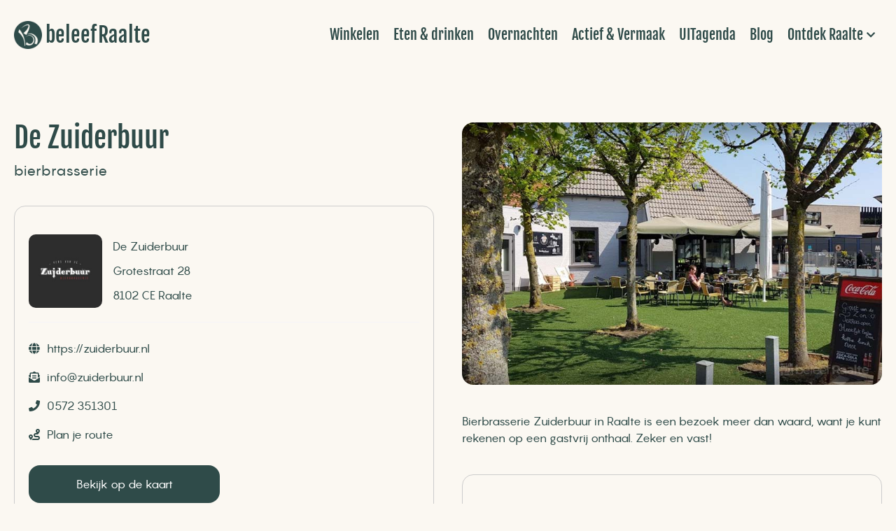

--- FILE ---
content_type: text/html; charset=UTF-8
request_url: https://www.beleefraalte.nl/zien-en-doen/eten-en-drinken/de-zuiderbuur/
body_size: 7245
content:



<!DOCTYPE html>
<html lang="nl">
<head>
	<meta charset="UTF-8">
	<meta name="language" content="nl-nl">
		<title>De Zuiderbuur - Beleef Raalte</title>

		<meta name="description" content="Winkelen in het gezellige centrum, wandelen in de mooie omgeving of een gezellig avond uit. Je vindt het op beleefraalte.nl.">

	<meta name="robots" content="index,follow">
	
	<meta http-equiv="X-UA-Compatible" content="IE=edge,chrome=1">
	<meta name="author" content="marketingraalte.nl, marketing@beleefraalte.nl">
	<meta name="design" content="Media572 webdesign & branding, dennis@media572.nl">
	<meta name="viewport" content="width=device-width, initial-scale=1, maximum-scale=1, user-scalable=no, viewport-fit=auto">
	<meta name="apple-mobile-web-app-title" content="BeleefRaalte">
	<meta name="application-name" content="BeleefRaalte">
	<meta name="apple-mobile-web-app-capable" content="no">
	<meta name="mobile-web-app-capable" content="no">
	<link href="//www.google-analytics.com" rel="dns-prefetch">
	<meta property="og:locale" content="nl-nl" />
	<meta property="og:title" content="De Zuiderbuur - Beleef Raalte" >
	<meta property="og:description" content="Winkelen in het gezellige centrum, wandelen in de mooie omgeving of een gezellig avond uit. Je vindt het op beleefraalte.nl.">
	<meta property="og:url" content="https://www.beleefraalte.nl/zien-en-doen/eten-en-drinken/de-zuiderbuur/">
	<meta property="og:site_name" content="beleefRaalte">
	<meta property="og:image" content="https://www.beleefraalte.nl/media/images/zuiderbuur-main.jpg">
	<meta property="og:image:url" content="https://www.beleefraalte.nl/media/images/zuiderbuur-main.jpg"  />
	<meta property="twitter:image" content="https://www.beleefraalte.nl/media/images/zuiderbuur-main.jpg"  />
	<meta property="og:type" content="website">
	<meta name='robots' content='max-image-preview:large' />
<link rel='dns-prefetch' href='//www.googletagmanager.com' />
<style id='wp-img-auto-sizes-contain-inline-css' type='text/css'>
img:is([sizes=auto i],[sizes^="auto," i]){contain-intrinsic-size:3000px 1500px}
/*# sourceURL=wp-img-auto-sizes-contain-inline-css */
</style>
<link rel='stylesheet' id='contact-form-7-css' href='https://www.beleefraalte.nl/wp-content/plugins/contact-form-7/includes/css/styles.css?ver=6.1.4' type='text/css' media='all' />
<link rel='stylesheet' id='style-css' href='https://www.beleefraalte.nl/wp-content/themes/BR2024/css/style.css?ver=1713425031' type='text/css' media='all' />

<!-- Google tag (gtag.js) snippet toegevoegd door Site Kit -->
<!-- Google Analytics snippet toegevoegd door Site Kit -->
<script type="text/javascript" src="https://www.googletagmanager.com/gtag/js?id=G-WM9KYYQV8G" id="google_gtagjs-js" async></script>
<script type="text/javascript" id="google_gtagjs-js-after">
/* <![CDATA[ */
window.dataLayer = window.dataLayer || [];function gtag(){dataLayer.push(arguments);}
gtag("set","linker",{"domains":["www.beleefraalte.nl"]});
gtag("js", new Date());
gtag("set", "developer_id.dZTNiMT", true);
gtag("config", "G-WM9KYYQV8G");
//# sourceURL=google_gtagjs-js-after
/* ]]> */
</script>
<link rel="canonical" href="https://www.beleefraalte.nl/zien-en-doen/eten-en-drinken/de-zuiderbuur/" />
<meta name="generator" content="Site Kit by Google 1.170.0" />
<!-- Google Tag Manager snippet toegevoegd door Site Kit -->
<script type="text/javascript">
/* <![CDATA[ */

			( function( w, d, s, l, i ) {
				w[l] = w[l] || [];
				w[l].push( {'gtm.start': new Date().getTime(), event: 'gtm.js'} );
				var f = d.getElementsByTagName( s )[0],
					j = d.createElement( s ), dl = l != 'dataLayer' ? '&l=' + l : '';
				j.async = true;
				j.src = 'https://www.googletagmanager.com/gtm.js?id=' + i + dl;
				f.parentNode.insertBefore( j, f );
			} )( window, document, 'script', 'dataLayer', 'GTM-MC7LXX5' );
			
/* ]]> */
</script>

<!-- Einde Google Tag Manager snippet toegevoegd door Site Kit -->
<link rel="icon" href="https://www.beleefraalte.nl/media/images/cropped-beleefraalte-favicon-32x32.jpg" sizes="32x32" />
<link rel="icon" href="https://www.beleefraalte.nl/media/images/cropped-beleefraalte-favicon-192x192.jpg" sizes="192x192" />
<link rel="apple-touch-icon" href="https://www.beleefraalte.nl/media/images/cropped-beleefraalte-favicon-180x180.jpg" />
<meta name="msapplication-TileImage" content="https://www.beleefraalte.nl/media/images/cropped-beleefraalte-favicon-270x270.jpg" />
<style id='global-styles-inline-css' type='text/css'>
:root{--wp--preset--aspect-ratio--square: 1;--wp--preset--aspect-ratio--4-3: 4/3;--wp--preset--aspect-ratio--3-4: 3/4;--wp--preset--aspect-ratio--3-2: 3/2;--wp--preset--aspect-ratio--2-3: 2/3;--wp--preset--aspect-ratio--16-9: 16/9;--wp--preset--aspect-ratio--9-16: 9/16;--wp--preset--color--black: #000000;--wp--preset--color--cyan-bluish-gray: #abb8c3;--wp--preset--color--white: #ffffff;--wp--preset--color--pale-pink: #f78da7;--wp--preset--color--vivid-red: #cf2e2e;--wp--preset--color--luminous-vivid-orange: #ff6900;--wp--preset--color--luminous-vivid-amber: #fcb900;--wp--preset--color--light-green-cyan: #7bdcb5;--wp--preset--color--vivid-green-cyan: #00d084;--wp--preset--color--pale-cyan-blue: #8ed1fc;--wp--preset--color--vivid-cyan-blue: #0693e3;--wp--preset--color--vivid-purple: #9b51e0;--wp--preset--gradient--vivid-cyan-blue-to-vivid-purple: linear-gradient(135deg,rgb(6,147,227) 0%,rgb(155,81,224) 100%);--wp--preset--gradient--light-green-cyan-to-vivid-green-cyan: linear-gradient(135deg,rgb(122,220,180) 0%,rgb(0,208,130) 100%);--wp--preset--gradient--luminous-vivid-amber-to-luminous-vivid-orange: linear-gradient(135deg,rgb(252,185,0) 0%,rgb(255,105,0) 100%);--wp--preset--gradient--luminous-vivid-orange-to-vivid-red: linear-gradient(135deg,rgb(255,105,0) 0%,rgb(207,46,46) 100%);--wp--preset--gradient--very-light-gray-to-cyan-bluish-gray: linear-gradient(135deg,rgb(238,238,238) 0%,rgb(169,184,195) 100%);--wp--preset--gradient--cool-to-warm-spectrum: linear-gradient(135deg,rgb(74,234,220) 0%,rgb(151,120,209) 20%,rgb(207,42,186) 40%,rgb(238,44,130) 60%,rgb(251,105,98) 80%,rgb(254,248,76) 100%);--wp--preset--gradient--blush-light-purple: linear-gradient(135deg,rgb(255,206,236) 0%,rgb(152,150,240) 100%);--wp--preset--gradient--blush-bordeaux: linear-gradient(135deg,rgb(254,205,165) 0%,rgb(254,45,45) 50%,rgb(107,0,62) 100%);--wp--preset--gradient--luminous-dusk: linear-gradient(135deg,rgb(255,203,112) 0%,rgb(199,81,192) 50%,rgb(65,88,208) 100%);--wp--preset--gradient--pale-ocean: linear-gradient(135deg,rgb(255,245,203) 0%,rgb(182,227,212) 50%,rgb(51,167,181) 100%);--wp--preset--gradient--electric-grass: linear-gradient(135deg,rgb(202,248,128) 0%,rgb(113,206,126) 100%);--wp--preset--gradient--midnight: linear-gradient(135deg,rgb(2,3,129) 0%,rgb(40,116,252) 100%);--wp--preset--font-size--small: 13px;--wp--preset--font-size--medium: 20px;--wp--preset--font-size--large: 36px;--wp--preset--font-size--x-large: 42px;--wp--preset--spacing--20: 0.44rem;--wp--preset--spacing--30: 0.67rem;--wp--preset--spacing--40: 1rem;--wp--preset--spacing--50: 1.5rem;--wp--preset--spacing--60: 2.25rem;--wp--preset--spacing--70: 3.38rem;--wp--preset--spacing--80: 5.06rem;--wp--preset--shadow--natural: 6px 6px 9px rgba(0, 0, 0, 0.2);--wp--preset--shadow--deep: 12px 12px 50px rgba(0, 0, 0, 0.4);--wp--preset--shadow--sharp: 6px 6px 0px rgba(0, 0, 0, 0.2);--wp--preset--shadow--outlined: 6px 6px 0px -3px rgb(255, 255, 255), 6px 6px rgb(0, 0, 0);--wp--preset--shadow--crisp: 6px 6px 0px rgb(0, 0, 0);}:where(.is-layout-flex){gap: 0.5em;}:where(.is-layout-grid){gap: 0.5em;}body .is-layout-flex{display: flex;}.is-layout-flex{flex-wrap: wrap;align-items: center;}.is-layout-flex > :is(*, div){margin: 0;}body .is-layout-grid{display: grid;}.is-layout-grid > :is(*, div){margin: 0;}:where(.wp-block-columns.is-layout-flex){gap: 2em;}:where(.wp-block-columns.is-layout-grid){gap: 2em;}:where(.wp-block-post-template.is-layout-flex){gap: 1.25em;}:where(.wp-block-post-template.is-layout-grid){gap: 1.25em;}.has-black-color{color: var(--wp--preset--color--black) !important;}.has-cyan-bluish-gray-color{color: var(--wp--preset--color--cyan-bluish-gray) !important;}.has-white-color{color: var(--wp--preset--color--white) !important;}.has-pale-pink-color{color: var(--wp--preset--color--pale-pink) !important;}.has-vivid-red-color{color: var(--wp--preset--color--vivid-red) !important;}.has-luminous-vivid-orange-color{color: var(--wp--preset--color--luminous-vivid-orange) !important;}.has-luminous-vivid-amber-color{color: var(--wp--preset--color--luminous-vivid-amber) !important;}.has-light-green-cyan-color{color: var(--wp--preset--color--light-green-cyan) !important;}.has-vivid-green-cyan-color{color: var(--wp--preset--color--vivid-green-cyan) !important;}.has-pale-cyan-blue-color{color: var(--wp--preset--color--pale-cyan-blue) !important;}.has-vivid-cyan-blue-color{color: var(--wp--preset--color--vivid-cyan-blue) !important;}.has-vivid-purple-color{color: var(--wp--preset--color--vivid-purple) !important;}.has-black-background-color{background-color: var(--wp--preset--color--black) !important;}.has-cyan-bluish-gray-background-color{background-color: var(--wp--preset--color--cyan-bluish-gray) !important;}.has-white-background-color{background-color: var(--wp--preset--color--white) !important;}.has-pale-pink-background-color{background-color: var(--wp--preset--color--pale-pink) !important;}.has-vivid-red-background-color{background-color: var(--wp--preset--color--vivid-red) !important;}.has-luminous-vivid-orange-background-color{background-color: var(--wp--preset--color--luminous-vivid-orange) !important;}.has-luminous-vivid-amber-background-color{background-color: var(--wp--preset--color--luminous-vivid-amber) !important;}.has-light-green-cyan-background-color{background-color: var(--wp--preset--color--light-green-cyan) !important;}.has-vivid-green-cyan-background-color{background-color: var(--wp--preset--color--vivid-green-cyan) !important;}.has-pale-cyan-blue-background-color{background-color: var(--wp--preset--color--pale-cyan-blue) !important;}.has-vivid-cyan-blue-background-color{background-color: var(--wp--preset--color--vivid-cyan-blue) !important;}.has-vivid-purple-background-color{background-color: var(--wp--preset--color--vivid-purple) !important;}.has-black-border-color{border-color: var(--wp--preset--color--black) !important;}.has-cyan-bluish-gray-border-color{border-color: var(--wp--preset--color--cyan-bluish-gray) !important;}.has-white-border-color{border-color: var(--wp--preset--color--white) !important;}.has-pale-pink-border-color{border-color: var(--wp--preset--color--pale-pink) !important;}.has-vivid-red-border-color{border-color: var(--wp--preset--color--vivid-red) !important;}.has-luminous-vivid-orange-border-color{border-color: var(--wp--preset--color--luminous-vivid-orange) !important;}.has-luminous-vivid-amber-border-color{border-color: var(--wp--preset--color--luminous-vivid-amber) !important;}.has-light-green-cyan-border-color{border-color: var(--wp--preset--color--light-green-cyan) !important;}.has-vivid-green-cyan-border-color{border-color: var(--wp--preset--color--vivid-green-cyan) !important;}.has-pale-cyan-blue-border-color{border-color: var(--wp--preset--color--pale-cyan-blue) !important;}.has-vivid-cyan-blue-border-color{border-color: var(--wp--preset--color--vivid-cyan-blue) !important;}.has-vivid-purple-border-color{border-color: var(--wp--preset--color--vivid-purple) !important;}.has-vivid-cyan-blue-to-vivid-purple-gradient-background{background: var(--wp--preset--gradient--vivid-cyan-blue-to-vivid-purple) !important;}.has-light-green-cyan-to-vivid-green-cyan-gradient-background{background: var(--wp--preset--gradient--light-green-cyan-to-vivid-green-cyan) !important;}.has-luminous-vivid-amber-to-luminous-vivid-orange-gradient-background{background: var(--wp--preset--gradient--luminous-vivid-amber-to-luminous-vivid-orange) !important;}.has-luminous-vivid-orange-to-vivid-red-gradient-background{background: var(--wp--preset--gradient--luminous-vivid-orange-to-vivid-red) !important;}.has-very-light-gray-to-cyan-bluish-gray-gradient-background{background: var(--wp--preset--gradient--very-light-gray-to-cyan-bluish-gray) !important;}.has-cool-to-warm-spectrum-gradient-background{background: var(--wp--preset--gradient--cool-to-warm-spectrum) !important;}.has-blush-light-purple-gradient-background{background: var(--wp--preset--gradient--blush-light-purple) !important;}.has-blush-bordeaux-gradient-background{background: var(--wp--preset--gradient--blush-bordeaux) !important;}.has-luminous-dusk-gradient-background{background: var(--wp--preset--gradient--luminous-dusk) !important;}.has-pale-ocean-gradient-background{background: var(--wp--preset--gradient--pale-ocean) !important;}.has-electric-grass-gradient-background{background: var(--wp--preset--gradient--electric-grass) !important;}.has-midnight-gradient-background{background: var(--wp--preset--gradient--midnight) !important;}.has-small-font-size{font-size: var(--wp--preset--font-size--small) !important;}.has-medium-font-size{font-size: var(--wp--preset--font-size--medium) !important;}.has-large-font-size{font-size: var(--wp--preset--font-size--large) !important;}.has-x-large-font-size{font-size: var(--wp--preset--font-size--x-large) !important;}
/*# sourceURL=global-styles-inline-css */
</style>
</head>
<body class="wp-singular wp-theme-BR2024 detailpage-todo eten-en-drinken scroll desktop" lang="nl">

	<div class="header-block"></div>
<header class="header">
	<a href="https://www.beleefraalte.nl" class="logo-link">
		<img class="logo" src="https://www.beleefraalte.nl/media/logos/beleefraalte-icon.png" alt="Beleef Raalte Logo" title="© BeleefRaalte">
		<span class="first">beleef</span><span class="last">Raalte</span> 
	</a>
	<nav class="header-nav hide-nav" itemscope itemtype="http://schema.org/SiteNavigationElement">
		<ul class="main-menu">
			<li class="level-0"><a href="https://www.beleefraalte.nl/zien-en-doen/winkelen/"><span itemprop="name">Winkelen</span></a></li>
<li class="level-0"><a href="https://www.beleefraalte.nl/zien-en-doen/eten-en-drinken/"><span itemprop="name">Eten &#038; drinken</span></a></li>
<li class="level-0"><a href="https://www.beleefraalte.nl/zien-en-doen/overnachten/"><span itemprop="name">Overnachten</span></a></li>
<li class="level-0"><a href="https://www.beleefraalte.nl/zien-en-doen/actief-en-vermaak/"><span itemprop="name">Actief &#038; Vermaak</span></a></li>
<li class="level-0"><a href="https://www.beleefraalte.nl/uitagenda/"><span itemprop="name">UITagenda</span></a></li>
<li class="level-0"><a href="https://www.beleefraalte.nl/blog/"><span itemprop="name">Blog</span></a></li>
<li class="parent level-0"><a href="#"><span itemprop="name">Ontdek Raalte</span></a>
<div class='sub-menu-wrap'><ul class='sub-menu'>

<div class='close-sub-menu-wrap'>&#x2039; Terug</div>

<div class='sub-menu-parent'></div>
	<li class="width50 sub-parent level-1"><a href="https://www.beleefraalte.nl/zien-en-doen-in-raalte/"><span itemprop="name">Zien en doen</span></a>
	<ul class='sub-menu-items'>
		<li class="level-2"><a href="https://www.beleefraalte.nl/supermarkten-in-raalte/"><span itemprop="name">Supermarkten</span></a></li>
		<li class="level-2"><a href="https://www.beleefraalte.nl/campings-in-raalte/"><span itemprop="name">Caravan &#038; Camperplaatsen</span></a></li>
		<li class="level-2"><a href="https://www.beleefraalte.nl/snackbars-in-raalte/"><span itemprop="name">Snackbars</span></a></li>
		<li class="level-2"><a href="https://www.beleefraalte.nl/zien-en-doen/actief-en-vermaak/bibliotheek-salland/"><span itemprop="name">Bibliotheek Salland</span></a></li>
		<li class="level-2"><a href="https://www.beleefraalte.nl/zien-en-doen/actief-en-vermaak/wandelen-en-fietsen-in-raalte/"><span itemprop="name">Wandel- en fietsroutes</span></a></li>
		<li class="level-2"><a href="https://www.beleefraalte.nl/zien-en-doen/markten-in-raalte/"><span itemprop="name">Markten en Braderieën</span></a></li>
		<li class="level-2"><a href="https://www.beleefraalte.nl/zien-en-doen/actief-en-vermaak/tuinen-van-salland/"><span itemprop="name">Tuinen van Salland</span></a></li>
		<li class="level-2"><a href="https://www.beleefraalte.nl/kinderopvang-in-raalte/"><span itemprop="name">Kinderopvang in Raalte</span></a></li>
	</ul>
</li>
	<li class="sub-parent level-1"><a href="https://www.beleefraalte.nl/plan-je-bezoek/"><span itemprop="name">Plan je bezoek</span></a>
	<ul class='sub-menu-items'>
		<li class="level-2"><a href="https://www.beleefraalte.nl/plan-je-bezoek/koopzondagen/"><span itemprop="name">Koopzondagen</span></a></li>
		<li class="level-2"><a href="https://www.beleefraalte.nl/plan-je-bezoek/parkeren-in-raalte/"><span itemprop="name">Parkeren</span></a></li>
		<li class="level-2"><a href="https://www.beleefraalte.nl/plan-je-bezoek/openbare-toiletten/"><span itemprop="name">Gratis toilet</span></a></li>
		<li class="level-2"><a href="https://www.beleefraalte.nl/plan-je-bezoek/tourist-info-raalte/"><span itemprop="name">Tourist Info Raalte</span></a></li>
	</ul>
</li>
	<li class="sub-parent level-1"><a href="#"><span itemprop="name">Ontdek</span></a>
	<ul class='sub-menu-items'>
		<li class="tip level-2"><a href="https://www.beleefraalte.nl/boetelerveld/"><span itemprop="name">Het Boetelerveld</span></a></li>
		<li class="level-2"><a href="https://www.beleefraalte.nl/de-kernen-van-raalte/"><span itemprop="name">De kernen van Raalte</span></a></li>
		<li class="level-2"><a href="https://www.beleefraalte.nl/interactieve-kaart/"><span itemprop="name">Interactieve kaart</span></a></li>
		<li class="level-2"><a href="https://www.beleefraalte.nl/natuur-daagt-kinderen-uit/"><span itemprop="name">Natuur daagt kinderen uit</span></a></li>
	</ul>
</li>
</ul></div>
</li>
					</ul>
	</nav>
	<div class="nav-control open-nav">
		<span class="mobile_toggle"></span>
		<span class="mobile_toggle"></span>
		<span class="mobile_toggle"></span>
	</div>
</header>

<section class="main-todo">
	<div class="inner">

		<div class="detail-header">
			<div class="inner-section">
				<h1 class="h1">
					De Zuiderbuur																<span class="sub">bierbrasserie</span>
									</h1>
				<!-- <span class="views"><i class="far fa-eye"></i> x bekeken</span> -->
			</div>
		</div>

		<div class="detail-image-text">
			<div class="inner-section">
				<picture class="detail-image cover event">
											<img src="https://www.beleefraalte.nl/media/images/zuiderbuur-main.jpg" itemprop="image" alt="Afbeelding van De Zuiderbuur">
									</picture>
									<div class="detail-text">
						<p>Bierbrasserie Zuiderbuur in Raalte is een bezoek meer dan waard, want je kunt rekenen op een gastvrij onthaal. Zeker en vast!</p>
					</div>
				


							</div>
		</div>



		<div class="detail-info">
			<div class="inner-section">

				<picture class="company_logo event">
											<img src="https://www.beleefraalte.nl/media/images/zuiderbuur-logo.jpg" itemprop="image" alt="Logo van De Zuiderbuur">
									</picture>

									<div class="local">
						<span class="name">De Zuiderbuur</span>
						<span class="adres">Grotestraat 28</span>
						<span class="postcode">8102 CE Raalte</span>
					</div>
				

				<div class="more-info">

											<span class="url"><i class="fas fa-globe"></i><a target="blank" href="https://zuiderbuur.nl">https://zuiderbuur.nl</a></span>
										
											<span class="email"><i class="fas fa-envelope-open-text"></i><a href="mailto:info&#64;&#122;&#117;&#105;&#100;e&#114;bu&#117;&#114;&#46;&#110;l?SUBJECT=Bericht%20van%20de%20Beleef%20Raalte%20website">&#105;n&#102;&#111;&#64;&#122;&#117;i&#100;&#101;&#114;b&#117;&#117;r.&#110;l</a></span>
					
											<span class="telephone"><i class="fas fa-phone"></i><a href="tel:0572351301">0572 351301</a></span>
					
											<span class="route-button"><i class="fas fa-route"></i><a target="blank" href="http://maps.google.com/maps?daddr=De+Zuiderbuur+Grotestraat+28+8102+CE+Raalte">Plan je route</a></span>
									</div>

				<div class="info-buttons">
											<span class="url-contact lftbtn"><a class="to-map" href="#">Bekijk op de kaart</a></span>
					
									</div>

			</div>
		</div>


		
		<div class="detail-hours">
			<div class="inner-section">
				<h2 class="h2">Openingstijden</h2>
									<ul class="hours" itemscope itemtype="http://schema.org/LocalBusiness">
						<li ><span class="hours-day">Maandag</span><span class="hours-open closed">Gesloten</span></li><li ><span class="hours-day">Dinsdag</span><span class="hours-open closed">Gesloten</span></li><li ><span class="hours-day">Woensdag</span><span class="hours-open ">15:00 - 22:00</span></li><li class="today"><span class="hours-day">Donderdag</span><span class="hours-open ">15:00 - 23:00</span></li><li ><span class="hours-day">Vrijdag</span><span class="hours-open ">15:00 - 02:00</span></li><li ><span class="hours-day">Zaterdag</span><span class="hours-open ">15:00 - 02:00</span></li><li ><span class="hours-day">Zondag</span><span class="hours-open ">15:00 - 22:00</span></li>					</ul>
					
					<p>De openingstijden kunnen afwijken. Kijk op de <a target="blank" href="https://zuiderbuur.nl">website</a> van De Zuiderbuur voor de actuele openingstijden.</p>
							</div>	
		</div>

		


		

		


	</div>	
</section>








		
	 

<section class="page-social-share">
	<div class="inner">
		<div class="share-links">
			<h3 class="h3">Deel deze pagina</h3>
			<span class="social-button">
				<a href="whatsapp://send?text=https://www.beleefraalte.nl/zien-en-doen/eten-en-drinken/de-zuiderbuur/" data-action="share/whatsapp/share" target="_blank"><i class="fab fa-whatsapp"></i></a>
			</span>
			<span class="social-button">
				<a target="_blank" href="https://www.facebook.com/sharer/sharer.php?u=https://www.beleefraalte.nl/zien-en-doen/eten-en-drinken/de-zuiderbuur/"><i class="fab fa-facebook-f"></i></a>
			</span>
			<span class="social-button">
				<a target="_blank" href="https://twitter.com/intent/tweet?url=https://www.beleefraalte.nl/zien-en-doen/eten-en-drinken/de-zuiderbuur/&amp;text=De Zuiderbuur"><i class="fab fa-twitter"></i></a>
			</span>
			<span class="social-button">
				<a href="mailto:?subject=De Zuiderbuur&amp;body=https://www.beleefraalte.nl/zien-en-doen/eten-en-drinken/de-zuiderbuur/"><i class="far fa-envelope"></i></a>
			</span>
		</div>
	</div>
</section>
	<section id="single-map" data-loc="52.384486, 6.275492" data-name="De Zuiderbuur" data-sub="bierbrasserie" data-tax="eten-en-drinken"></section>


<section class="breadcrumbs"><div class="inner"><span class="crumb home"><a href="https://www.beleefraalte.nl"><i class="fas fa-home"></i></a></span><span class="delimiter"><i class="fas fa-arrow-right"></i></span><span class="crumb"><a href="https://www.beleefraalte.nl/zien-en-doen-in-raalte/">Zien en Doen</a></span><span class="delimiter"><i class="fas fa-arrow-right"></i></span><span class="crumb"><a href="https://www.beleefraalte.nl/zien-en-doen/eten-en-drinken/">Eten en drinken</a></span><span class="delimiter"><i class="fas fa-arrow-right"></i></span><span class="crumb current">De Zuiderbuur</span></div></section><footer class="footer">
	<div class="inner">

		<nav class="footer-nav">
			<ul>
				<li class="parent"><h2 class="h2">Activiteiten</h2>
<ul class="sub-menu">
	<li><a href="https://www.beleefraalte.nl/zien-en-doen/actief-en-vermaak/"><span itemprop="name">Actief en Vermaak in en om Raalte</span></a></li>
	<li><a href="https://www.beleefraalte.nl/zien-en-doen/eten-en-drinken/"><span itemprop="name">Eten en drinken in het centrum van Raalte</span></a></li>
	<li><a href="https://www.beleefraalte.nl/zien-en-doen/overnachten/"><span itemprop="name">Overnachten &#038; Camperen in Raalte</span></a></li>
	<li><a href="https://www.beleefraalte.nl/zien-en-doen/winkelen/"><span itemprop="name">Winkelen in het gezellige centrum van Raalte</span></a></li>
	<li><a href="https://www.beleefraalte.nl/interactieve-kaart/"><span itemprop="name">Interactieve kaart van Raalte</span></a></li>
</ul>
</li>
<li class="parent"><h2 class="h2">Interessante links</h2>
<ul class="sub-menu">
	<li><a target="_blank" href="https://www.kampeergenoot.nl"><span itemprop="name">Kampeergenoot.nl</span></a></li>
	<li><a href="https://www.beleefraalte.nl/boetelerveld/"><span itemprop="name">Boetelerveld</span></a></li>
	<li><a target="_blank" href="https://www.landschapoverijssel.nl"><span itemprop="name">Landschap Overijssel</span></a></li>
	<li><a target="_blank" href="https://winkeleninraalte.nl"><span itemprop="name">Winkelen in Raalte</span></a></li>
	<li><a target="_blank" href="https://www.raalte.nl/"><span itemprop="name">Website van Gemeente Raalte</span></a></li>
	<li><a target="_blank" href="https://dwarsdoorsalland.nl"><span itemprop="name">Dwars door Salland</span></a></li>
	<li><a target="_blank" href="https://dorpheino.nl"><span itemprop="name">Website Dorp Heino</span></a></li>
</ul>
</li>
<li class="parent"><h2 class="h2">Praktisch</h2>
<ul class="sub-menu">
	<li><a href="https://www.beleefraalte.nl/de-kernen-van-raalte/"><span itemprop="name">De kernen van Raalte</span></a></li>
	<li><a href="https://www.beleefraalte.nl/supermarkten-in-raalte/"><span itemprop="name">Supermarkten in Raalte</span></a></li>
	<li><a href="https://www.beleefraalte.nl/uitagenda/"><span itemprop="name">Wat is er te doen in Raalte</span></a></li>
	<li><a href="https://www.beleefraalte.nl/plan-je-bezoek/parkeren-in-raalte/"><span itemprop="name">Parkeren in Raalte</span></a></li>
</ul>
</li>
			</ul>
		</nav>



		
		<nav class="footer-latest-members">
			<h2 class="h2">Uitgelicht</h2>
			<ul>
									<li>
						<a href="https://www.beleefraalte.nl/zien-en-doen/winkelen/kruiper-tweewielers/"><img src="https://www.beleefraalte.nl/media/images/kruiper-tweewielers_main-100x100.jpg" alt=""><span>Kruiper Tweewielers - dé fietsenwinkel van Raalte</span></a>
					</li>
									<li>
						<a href="https://www.beleefraalte.nl/zien-en-doen/overnachten/bb-t-sallands-stekje/"><img src="https://www.beleefraalte.nl/media/images/sallands_stekje_main-100x100.jpg" alt=""><span>B&B 't Sallands Stekje - Een rustieke B&B in het hart van Salland</span></a>
					</li>
									<li>
						<a href="https://www.beleefraalte.nl/zien-en-doen/winkelen/de-zilveren-knoop/"><img src="https://www.beleefraalte.nl/media/images/de_zilveren_knoop-main-100x100.jpg" alt=""><span>De Zilveren Knoop - Kledingreparatie met liefde en vakmanschap</span></a>
					</li>
									<li>
						<a href="https://www.beleefraalte.nl/zien-en-doen/eten-en-drinken/snackbar-at-the-corner/"><img src="https://www.beleefraalte.nl/media/images/todo-placeholder-100x100.jpg" alt=""><span>Snackbar @ The Corner - al meer dan 10 jaar een begrip in Raalte-Noord</span></a>
					</li>
									<li>
						<a href="https://www.beleefraalte.nl/zien-en-doen/winkelen/jumbo-supermarkt/"><img src="https://www.beleefraalte.nl/media/images/todo-placeholder-100x100.jpg" alt=""><span>Jumbo Supermarkt - Raalte Centrum</span></a>
					</li>
									<li>
						<a href="https://www.beleefraalte.nl/zien-en-doen/winkelen/dirk-supermarkt-raalte/"><img src="https://www.beleefraalte.nl/media/images/todo-placeholder-100x100.jpg" alt=""><span>Dirk supermarkt</span></a>
					</li>
									<li>
						<a href="https://www.beleefraalte.nl/zien-en-doen/winkelen/albert-heijn/"><img src="https://www.beleefraalte.nl/media/images/todo-placeholder-100x100.jpg" alt=""><span>Albert Heijn - Samen beter eten bereikbaar maken.</span></a>
					</li>
									<li>
						<a href="https://www.beleefraalte.nl/zien-en-doen/winkelen/aldi/"><img src="https://www.beleefraalte.nl/media/images/todo-placeholder-100x100.jpg" alt=""><span>Aldi Supermarkt - Doe voordelig boodschappen bij ALDI, natuurlijk wel!</span></a>
					</li>
									<li>
						<a href="https://www.beleefraalte.nl/zien-en-doen/eten-en-drinken/anytyme/"><img src="https://www.beleefraalte.nl/media/images/todo-placeholder-100x100.jpg" alt=""><span>AnyTyme  - Snack & Dine Raalte</span></a>
					</li>
									<li>
						<a href="https://www.beleefraalte.nl/zien-en-doen/eten-en-drinken/de-frietboetiek/"><img src="https://www.beleefraalte.nl/media/images/todo-placeholder-100x100.jpg" alt=""><span>De Frietboetiek - voor de beste burgers en de lekkerste friet van Raalte!</span></a>
					</li>
							</ul>
		</nav>



	</div>
</footer>
<footer class="footer-copyright">
	<nav class="nav-footer">
		<ul class="footer-menu">
			<li class="cpyrght">© beleefraalte.nl 2020-2026</li>
			<li><a href="https://www.beleefraalte.nl/locatie-aanmelden/"><span itemprop="name">Gratis aanmelden</span></a></li>
<li><a href="https://www.beleefraalte.nl/sitemap/"><span itemprop="name">Sitemap</span></a></li>
<li><a rel="privacy-policy" href="https://www.beleefraalte.nl/privacyverklaring/"><span itemprop="name">Privacy</span></a></li>
<li><a href="https://www.beleefraalte.nl/disclaimer/"><span itemprop="name">Disclaimer</span></a></li>
<li><a href="https://www.beleefraalte.nl/colofon/"><span itemprop="name">Colofon</span></a></li>
		</ul>
	</nav>
	<div class="copyright"><a href="https://www.media572.nl" target="_blank" >een <span>MEDIA572</span> project</a></div>
</footer>

<script type="speculationrules">
{"prefetch":[{"source":"document","where":{"and":[{"href_matches":"/*"},{"not":{"href_matches":["/wp-*.php","/wp-admin/*","/media/images/*","/wp-content/*","/wp-content/plugins/*","/wp-content/themes/BR2024/*","/*\\?(.+)"]}},{"not":{"selector_matches":"a[rel~=\"nofollow\"]"}},{"not":{"selector_matches":".no-prefetch, .no-prefetch a"}}]},"eagerness":"conservative"}]}
</script>
		<!-- Google Tag Manager (noscript) snippet toegevoegd door Site Kit -->
		<noscript>
			<iframe src="https://www.googletagmanager.com/ns.html?id=GTM-MC7LXX5" height="0" width="0" style="display:none;visibility:hidden"></iframe>
		</noscript>
		<!-- Einde Google Tag Manager (noscript) snippet toegevoegd door Site Kit -->
		<script type="text/javascript" src="https://www.beleefraalte.nl/wp-includes/js/dist/hooks.min.js?ver=dd5603f07f9220ed27f1" id="wp-hooks-js"></script>
<script type="text/javascript" src="https://www.beleefraalte.nl/wp-includes/js/dist/i18n.min.js?ver=c26c3dc7bed366793375" id="wp-i18n-js"></script>
<script type="text/javascript" id="wp-i18n-js-after">
/* <![CDATA[ */
wp.i18n.setLocaleData( { 'text direction\u0004ltr': [ 'ltr' ] } );
//# sourceURL=wp-i18n-js-after
/* ]]> */
</script>
<script type="text/javascript" src="https://www.beleefraalte.nl/wp-content/plugins/contact-form-7/includes/swv/js/index.js?ver=6.1.4" id="swv-js"></script>
<script type="text/javascript" id="contact-form-7-js-translations">
/* <![CDATA[ */
( function( domain, translations ) {
	var localeData = translations.locale_data[ domain ] || translations.locale_data.messages;
	localeData[""].domain = domain;
	wp.i18n.setLocaleData( localeData, domain );
} )( "contact-form-7", {"translation-revision-date":"2025-11-30 09:13:36+0000","generator":"GlotPress\/4.0.3","domain":"messages","locale_data":{"messages":{"":{"domain":"messages","plural-forms":"nplurals=2; plural=n != 1;","lang":"nl"},"This contact form is placed in the wrong place.":["Dit contactformulier staat op de verkeerde plek."],"Error:":["Fout:"]}},"comment":{"reference":"includes\/js\/index.js"}} );
//# sourceURL=contact-form-7-js-translations
/* ]]> */
</script>
<script type="text/javascript" id="contact-form-7-js-before">
/* <![CDATA[ */
var wpcf7 = {
    "api": {
        "root": "https:\/\/www.beleefraalte.nl\/wp-json\/",
        "namespace": "contact-form-7\/v1"
    },
    "cached": 1
};
//# sourceURL=contact-form-7-js-before
/* ]]> */
</script>
<script type="text/javascript" src="https://www.beleefraalte.nl/wp-content/plugins/contact-form-7/includes/js/index.js?ver=6.1.4" id="contact-form-7-js"></script>
<script type="text/javascript" src="https://www.beleefraalte.nl/wp-content/themes/BR2024/library/script.min.js?ver=1705063864" id="jquery-js"></script>
</body>
</html>

--- FILE ---
content_type: text/css
request_url: https://www.beleefraalte.nl/wp-content/themes/BR2024/css/style.css?ver=1713425031
body_size: 20626
content:
/*!
Theme Name: Beleef Raalte 2024
Theme URI: https://www.beleefraalte.nl/
Author: Media572 | Dennis Gerritsen
Author URI: https://media572.nl/
Description: Een in opdracht ontworpen en ontwikkelde unieke website. Media572 maakt geen gebruik van page builders, bestaande templates of plugins en kunnen mede daardoor een maximale flexibiliteit garanderen.
Version: 4.0
Tags: December 2023
*/
@import "https://use.fontawesome.com/releases/v5.15.4/css/all.css";@keyframes pulsate{0%{transform:scale(.1);opacity:0}50%{opacity:1}to{transform:scale(1.2);opacity:0}}@keyframes fadeOut{0%{opacity:1}to{opacity:0}}@keyframes fadeIn{0%{opacity:0}to{opacity:1}}@keyframes wave-left{0%{transform:translate3d(0,0,0)}to{transform:translate3d(-44px,0,0)}}html{-webkit-text-size-adjust:100%}h1{font-size:2em;margin:.67em 0}hr{box-sizing:content-box;height:0;overflow:visible}code,kbd,pre,samp{font-family:monospace,monospace;font-size:1em}a{background-color:transparent;color:#2f4b49;text-decoration:none}abbr[title]{border-bottom:none;-webkit-text-decoration:underline dotted;text-decoration:underline dotted}b{font-weight:bolder}small{font-size:80%}sub,sup{font-size:75%;line-height:0;position:relative;vertical-align:baseline}sub{bottom:-.25em}sup{top:-.5em}img{border-style:none}button,input,optgroup,select,textarea{font-family:inherit;font-size:100%;line-height:1.15;margin:0}button,input{overflow:visible}button,select{text-transform:none}[type=button],[type=reset],[type=submit],button{-webkit-appearance:button}[type=button]::-moz-focus-inner,[type=reset]::-moz-focus-inner,[type=submit]::-moz-focus-inner,button::-moz-focus-inner{border-style:none;padding:0}[type=button]:-moz-focusring,[type=reset]:-moz-focusring,[type=submit]:-moz-focusring,button:-moz-focusring{outline:1px dotted ButtonText}fieldset{padding:.35em .75em .625em}legend{color:inherit;display:table;max-width:100%;white-space:normal}progress{vertical-align:baseline}textarea{overflow:auto}[type=checkbox],[type=radio],legend{box-sizing:border-box;padding:0}[type=number]::-webkit-inner-spin-button,[type=number]::-webkit-outer-spin-button{height:auto}[type=search]{-webkit-appearance:textfield;outline-offset:-2px}[type=search]::-webkit-search-decoration{-webkit-appearance:none}::-webkit-file-upload-button{-webkit-appearance:button;font:inherit}details{display:block}summary{display:list-item}[hidden],template{display:none}@font-face{font-family:"dingdong";src:url(fonts/dingdong/dingdong.woff2)format("woff2"),url(fonts/dingdong/dingdong.woff)format("woff");font-weight:400;font-display:swap;font-style:normal}.dingdong,.fontBlack{font-family:dingdong,Arial,sans-serif;font-weight:400}@font-face{font-family:"pangramblack";src:url(fonts/pangram/pangram-black-webfont.woff2)format("woff2"),url(fonts/pangram/pangram-black-webfont.woff)format("woff");font-weight:400;font-style:normal}.fontBlack{font-family:pangramblack,Helvetica,Arial,sans-serif}@font-face{font-family:"pangrambold";src:url(fonts/pangram/pangram-bold-webfont.woff2)format("woff2"),url(fonts/pangram/pangram-bold-webfont.woff)format("woff");font-weight:400;font-style:normal}.fontBold,.fontExtraBold,section.detail-footer .inner div.detail-sub-text p strong,section.main-panel .inner p strong,section.page-footer-text .inner p strong,section.panels .inner article.part p strong,section.sitemap .inner table tbody tr td.type-title,strong{font-family:pangrambold,Helvetica,Arial,sans-serif;font-weight:400}@font-face{font-family:"pangramextrabold";src:url(fonts/pangram/pangram-extrabold-webfont.woff2)format("woff2"),url(fonts/pangram/pangram-extrabold-webfont.woff)format("woff");font-weight:400;font-style:normal}.fontExtraBold{font-family:pangramextrabold,Helvetica,Arial,sans-serif}@font-face{font-family:"pangramextralight";src:url(fonts/pangram/pangram-extralight-webfont.woff2)format("woff2"),url(fonts/pangram/pangram-extralight-webfont.woff)format("woff");font-weight:400;font-style:normal}.fontExtraLight,.fontLight{font-family:pangramextralight,Helvetica,Arial,sans-serif;font-weight:400}@font-face{font-family:"pangramlight";src:url(fonts/pangram/pangram-light-webfont.woff2)format("woff2"),url(fonts/pangram/pangram-light-webfont.woff)format("woff");font-weight:400;font-style:normal}.fontLight{font-family:pangramlight,Helvetica,Arial,sans-serif}@font-face{font-family:"pangrammedium";src:url(fonts/pangram/pangram-medium-webfont.woff2)format("woff2"),url(fonts/pangram/pangram-medium-webfont.woff)format("woff");font-weight:400;font-style:normal}.fontMedium,.fontNormal{font-family:pangrammedium,Helvetica,Arial,sans-serif;font-weight:400}@font-face{font-family:"pangramregular";src:url(fonts/pangram/pangram-regular-webfont.woff2)format("woff2"),url(fonts/pangram/pangram-regular-webfont.woff)format("woff");font-weight:400;font-style:normal}.fontNormal{font-family:pangramregular,Helvetica,Arial,sans-serif}@font-face{font-family:"fjalla_oneregular";src:url(fonts/fjalla-one/fjallaone-regular-webfont.woff2)format("woff2"),url(fonts/fjalla-one/fjallaone-regular-webfont.woff)format("woff");font-weight:400;font-style:normal}.fjalla,.satisfy{font-family:fjalla_oneregular,Arial,sans-serif;font-weight:400}@font-face{font-family:"satisfyregular";src:url(fonts/satisfy/satisfy-regular-webfont.woff2)format("woff2"),url(fonts/satisfy/satisfy-regular-webfont.woff)format("woff");font-weight:400;font-style:normal}.satisfy{font-family:satisfyregular,Arial,sans-serif}body.hidden-scroll{overflow:hidden}.sl-overlay,.sl-wrapper{left:0;top:0;position:fixed}.sl-overlay{right:0;bottom:0;background:#000;opacity:.7;display:none;z-index:1035}.sl-wrapper{z-index:1040;width:100%;height:100%}.sl-wrapper *{box-sizing:border-box}.sl-wrapper button{border:0;background:0 0;font-size:28px;padding:0;cursor:pointer}.sl-wrapper button:hover{opacity:.7}.sl-wrapper .sl-close,.sl-wrapper .sl-navigation button{position:fixed;height:44px;line-height:44px;z-index:10060;font-family:Arial,Baskerville,monospace;color:#000}.sl-wrapper .sl-close{display:none;right:30px;top:30px;margin-top:-14px;margin-right:-14px;width:44px;font-size:3rem}.sl-wrapper .sl-counter{display:none;position:fixed;top:30px;left:30px;z-index:1060;color:#000;font-size:1rem}.sl-spinner,.sl-wrapper .sl-navigation{width:100%;display:none}.sl-wrapper .sl-navigation button{top:50%;margin-top:-22px;width:22px;text-align:center;display:block}.sl-wrapper .sl-navigation button.sl-next{right:5px;font-size:2rem}.sl-wrapper .sl-navigation button.sl-prev{left:5px;font-size:2rem}@media (min-width:35.5em){.sl-wrapper .sl-navigation button{width:44px}.sl-wrapper .sl-navigation button.sl-next{right:10px;font-size:3rem}.sl-wrapper .sl-navigation button.sl-prev{left:10px;font-size:3rem}}@media (min-width:50em){.sl-wrapper .sl-navigation button{width:44px}.sl-wrapper .sl-navigation button.sl-next{right:20px;font-size:3rem}.sl-wrapper .sl-navigation button.sl-prev{left:20px;font-size:3rem}}.sl-wrapper.sl-dir-rtl .sl-navigation{direction:ltr}.sl-wrapper .sl-image{position:fixed;touch-action:none;z-index:10000}.sl-wrapper .sl-image img{margin:0;padding:0;display:block;border:0;width:100%;height:auto}@media (min-width:35.5em){.sl-wrapper .sl-image img{border:0}}@media (min-width:50em){.sl-wrapper .sl-image img{border:0}}.sl-wrapper .sl-image iframe{background:#000;border:0}@media (min-width:35.5em){.sl-wrapper .sl-image iframe{border:0}}@media (min-width:50em){.sl-wrapper .sl-image iframe{border:0}}.sl-wrapper .sl-image .sl-caption{display:none;padding:10px;color:#fff;background:rgba(0,0,0,.8);font-size:1rem;position:absolute;bottom:0;left:0;right:0}.sl-wrapper .sl-image .sl-caption.pos-top{bottom:auto;top:0}.sl-wrapper .sl-image .sl-caption.pos-outside{bottom:auto}.sl-wrapper .sl-image .sl-download{display:none;position:absolute;bottom:5px;right:5px;color:#000;z-index:1060}.sl-spinner{border:5px solid #333;border-radius:40px;height:40px;left:50%;margin:-20px 0 0-20px;opacity:0;position:fixed;top:50%;width:40px;z-index:1007;animation:pulsate 1s ease-out infinite}.sl-scrollbar-measure{position:absolute;top:-9999px;width:50px;height:50px;overflow:scroll}.sl-transition{transition:transform ease 200ms}.owl-carousel{display:none;width:100%;-webkit-tap-highlight-color:transparent;position:relative;z-index:1}.owl-carousel .owl-stage{position:relative;touch-action:manipulation;-moz-backface-visibility:hidden}.owl-carousel .owl-stage:after{content:".";display:block;clear:both;visibility:hidden;line-height:0;height:0}.owl-carousel .owl-stage-outer{position:relative;overflow:hidden;-webkit-transform:translate3d(0,0,0)}.owl-carousel .owl-item,.owl-carousel .owl-wrapper{-webkit-backface-visibility:hidden;-moz-backface-visibility:hidden;-ms-backface-visibility:hidden;-webkit-transform:translate3d(0,0,0);-moz-transform:translate3d(0,0,0);-ms-transform:translate3d(0,0,0)}.owl-carousel .owl-item{position:relative;min-height:1px;float:left;-webkit-tap-highlight-color:transparent;-webkit-touch-callout:none}.owl-carousel .owl-item img{display:block;width:100%}.owl-carousel .owl-dots.disabled,.owl-carousel .owl-nav.disabled{display:none}.owl-carousel .owl-dot,.owl-carousel .owl-nav .owl-next,.owl-carousel .owl-nav .owl-prev{cursor:pointer;-webkit-user-select:none;-moz-user-select:none;user-select:none}.owl-carousel .owl-nav button.owl-next,.owl-carousel .owl-nav button.owl-prev,.owl-carousel button.owl-dot{background:0 0;color:inherit;border:0;padding:0!important;font:inherit}.owl-carousel.owl-loaded{display:block}.owl-carousel.owl-loading{opacity:0;display:block}.owl-carousel.owl-hidden{opacity:0}.owl-carousel.owl-refresh .owl-item{visibility:hidden}.owl-carousel.owl-drag .owl-item{touch-action:pan-y;-webkit-user-select:none;-moz-user-select:none;user-select:none}.owl-carousel.owl-grab{cursor:move;cursor:grab}.owl-carousel.owl-rtl{direction:rtl}.owl-carousel.owl-rtl .owl-item{float:right}.no-js .owl-carousel{display:block}.owl-carousel .animated{animation-duration:1000ms;animation-fill-mode:both}.owl-carousel .owl-animated-in{z-index:0}.owl-carousel .owl-animated-out{z-index:1}.owl-carousel .fadeOut{animation-name:fadeOut}.owl-height{transition:height 500ms ease-in-out}.owl-carousel .owl-item .owl-lazy{opacity:0;transition:opacity 400ms ease}.owl-carousel .owl-item .owl-lazy:not([src]),.owl-carousel .owl-item .owl-lazy[src^=""]{max-height:0}.owl-carousel .owl-item img.owl-lazy{transform-style:preserve-3d}.owl-carousel .owl-video-wrapper{position:relative;height:100%;background:#000}.owl-carousel .owl-video-play-icon{position:absolute;height:80px;width:80px;left:50%;top:50%;margin-left:-40px;margin-top:-40px;background:url(owl.video.play.png)no-repeat;cursor:pointer;z-index:1;-webkit-backface-visibility:hidden;transition:transform 100ms ease}.owl-carousel .owl-video-play-icon:hover{transform:scale(1.3,1.3)}.owl-carousel .owl-video-playing .owl-video-play-icon,.owl-carousel .owl-video-playing .owl-video-tn{display:none}.owl-carousel .owl-video-tn{opacity:0;height:100%;background-position:center center;background-repeat:no-repeat;background-size:contain;transition:opacity 400ms ease}.owl-carousel .owl-video-frame{position:relative;z-index:1;height:100%;width:100%}.owl-theme .owl-nav{margin-top:10px}.owl-theme .owl-nav [class*=owl-]{color:#fff;font-size:14px;margin:5px;padding:4px 7px;background:#d6d6d6;display:inline-block;cursor:pointer;border-radius:3px}.owl-theme .owl-nav [class*=owl-]:hover{background:#869791;color:#fff;text-decoration:none}.owl-theme .owl-nav .disabled{opacity:.5;cursor:default}.owl-theme .owl-nav.disabled+.owl-dots{margin-top:10px}.owl-theme .owl-dots,.owl-theme .owl-nav{text-align:center;-webkit-tap-highlight-color:transparent}.owl-theme .owl-dots .owl-dot{display:inline-block;zoom:1;*display:inline}.owl-theme .owl-dots .owl-dot span{width:10px;height:10px;margin:5px 7px;background:#d6d6d6;display:block;-webkit-backface-visibility:visible;transition:opacity 200ms ease;border-radius:30px}.owl-theme .owl-dots .owl-dot.active span,.owl-theme .owl-dots .owl-dot:hover span{background:#869791}.leaflet-image-layer,.leaflet-layer,.leaflet-marker-icon,.leaflet-marker-shadow,.leaflet-pane,.leaflet-pane>canvas,.leaflet-pane>svg,.leaflet-tile,.leaflet-tile-container,.leaflet-zoom-box{position:absolute;left:0;top:0}.leaflet-container{overflow:hidden}.leaflet-marker-icon,.leaflet-marker-shadow,.leaflet-tile{-webkit-user-select:none;-moz-user-select:none;user-select:none;-webkit-user-drag:none}.leaflet-tile::-moz-selection{background:0 0}.leaflet-tile::selection{background:0 0}.leaflet-safari .leaflet-tile{image-rendering:-webkit-optimize-contrast}.leaflet-safari .leaflet-tile-container{width:1600px;height:1600px;-webkit-transform-origin:0 0}.leaflet-control-layers label,.leaflet-marker-icon,.leaflet-marker-shadow,article,aside,figcaption,figure,footer,header,header.header nav.header-nav ul.main-menu li.level-0 div.sub-menu-wrap ul.sub-menu li.level-1 ul.sub-menu-items,hgroup,img,nav,section{display:block}.leaflet-container .leaflet-marker-pane img,.leaflet-container .leaflet-overlay-pane svg,.leaflet-container .leaflet-shadow-pane img,.leaflet-container .leaflet-tile,.leaflet-container .leaflet-tile-pane img,.leaflet-container img.leaflet-image-layer{max-width:none!important;max-height:none!important}.leaflet-container.leaflet-touch-zoom{touch-action:pan-x pan-y}.leaflet-container.leaflet-touch-drag{touch-action:pinch-zoom}.leaflet-container.leaflet-touch-drag.leaflet-touch-zoom{touch-action:none}.leaflet-container{-webkit-tap-highlight-color:transparent}.leaflet-container a{-webkit-tap-highlight-color:rgba(51,181,229,.4);color:#0078a8}.leaflet-tile{filter:inherit;visibility:hidden}.leaflet-tile-loaded{visibility:inherit}.leaflet-zoom-box{width:0;height:0;box-sizing:border-box;z-index:800}.leaflet-overlay-pane svg{-moz-user-select:none}.leaflet-pane{z-index:400}.leaflet-map-pane svg,.leaflet-tile-pane{z-index:200}.leaflet-overlay-pane{z-index:400}.leaflet-shadow-pane{z-index:500}.leaflet-marker-pane{z-index:600}.leaflet-tooltip-pane{z-index:650}.leaflet-popup-pane{z-index:700}.leaflet-map-pane canvas{z-index:100}.leaflet-vml-shape{width:1px;height:1px}.lvml{behavior:url(#default#VML);display:inline-block;position:absolute}.leaflet-control{position:relative;z-index:800;pointer-events:auto}.leaflet-bottom,.leaflet-top{position:absolute;z-index:1000;pointer-events:none}.leaflet-top{top:0}.leaflet-right{right:0}.leaflet-bottom{bottom:0}.leaflet-left{left:0}.leaflet-control{float:left;clear:both}.leaflet-right .leaflet-control{float:right}.leaflet-top .leaflet-control{margin-top:10px}.leaflet-bottom .leaflet-control,section.interactive-map #tax-map .custom-popup .leaflet-popup-content-wrapper .leaflet-popup-content a.map-email,section.interactive-map #tax-map .custom-popup .leaflet-popup-content-wrapper .leaflet-popup-content a.map-phone,section.page-sub-text .inner ol li{margin-bottom:10px}.leaflet-left .leaflet-control{margin-left:10px}.leaflet-right .leaflet-control{margin-right:10px}.leaflet-fade-anim .leaflet-tile{will-change:opacity}.leaflet-fade-anim .leaflet-popup{opacity:0;transition:opacity .2s linear}.leaflet-fade-anim .leaflet-map-pane .leaflet-popup{opacity:1}.leaflet-zoom-animated{transform-origin:0 0}.leaflet-zoom-anim .leaflet-zoom-animated{will-change:transform;transition:transform .25s cubic-bezier(0,0,.25,1)}.leaflet-pan-anim .leaflet-tile,.leaflet-zoom-anim .leaflet-tile{transition:none}.leaflet-zoom-anim .leaflet-zoom-hide{visibility:hidden}.leaflet-interactive{cursor:pointer}.leaflet-grab{cursor:grab}.leaflet-crosshair,.leaflet-crosshair .leaflet-interactive{cursor:crosshair}.leaflet-control,.leaflet-popup-pane{cursor:auto}.leaflet-dragging .leaflet-grab,.leaflet-dragging .leaflet-grab .leaflet-interactive,.leaflet-dragging .leaflet-marker-draggable{cursor:move;cursor:grabbing}.leaflet-image-layer,.leaflet-marker-icon,.leaflet-marker-shadow,.leaflet-pane>svg path,.leaflet-tile-container{pointer-events:none}.leaflet-image-layer.leaflet-interactive,.leaflet-marker-icon.leaflet-interactive,.leaflet-pane>svg path.leaflet-interactive,svg.leaflet-image-layer.leaflet-interactive path{pointer-events:auto}.leaflet-container{background:#ddd;outline:0}.leaflet-container a.leaflet-active{outline:2px solid orange}.leaflet-zoom-box{border:2px dotted #38f;background:rgba(255,255,255,.5)}.leaflet-container{font:12px/1.5"Helvetica Neue",Arial,Helvetica,sans-serif}.leaflet-bar{box-shadow:0 1px 5px rgba(0,0,0,.65);border-radius:4px}.leaflet-bar a,.leaflet-bar a:hover{background-color:#fff;border-bottom:1px solid #ccc;width:26px;height:26px;line-height:26px;text-align:center;text-decoration:none;color:#000}.leaflet-bar a:hover{display:block;background-color:#f4f4f4}.leaflet-bar a,.leaflet-control-layers-toggle{background-position:50% 50%;background-repeat:no-repeat;display:block}.leaflet-bar a:first-child{border-top-left-radius:4px;border-top-right-radius:4px}.leaflet-bar a:last-child{border-bottom-left-radius:4px;border-bottom-right-radius:4px;border-bottom:none}.leaflet-bar a.leaflet-disabled{cursor:default;background-color:#f4f4f4;color:#bbb}.leaflet-touch .leaflet-bar a{width:30px;height:30px;line-height:30px}.leaflet-touch .leaflet-bar a:first-child{border-top-left-radius:2px;border-top-right-radius:2px}.leaflet-touch .leaflet-bar a:last-child{border-bottom-left-radius:2px;border-bottom-right-radius:2px}.leaflet-control-zoom-in,.leaflet-control-zoom-out{font:700 18px"Lucida Console",Monaco,monospace;text-indent:1px}.leaflet-touch .leaflet-control-zoom-in,.leaflet-touch .leaflet-control-zoom-out{font-size:22px}.leaflet-control-layers{box-shadow:0 1px 5px rgba(0,0,0,.4);background:#fff;border-radius:5px}.leaflet-control-layers-toggle{background-image:url(images/layers.png);width:36px;height:36px}.leaflet-retina .leaflet-control-layers-toggle{background-image:url(images/layers-2x.png);background-size:26px 26px}.leaflet-touch .leaflet-control-layers-toggle{width:44px;height:44px}.leaflet-control-layers .leaflet-control-layers-list,.leaflet-control-layers-expanded .leaflet-control-layers-toggle{display:none}.leaflet-control-layers-expanded .leaflet-control-layers-list{display:block;position:relative}.leaflet-control-layers-expanded{padding:6px 10px 6px 6px;color:#333;background:#fff}.leaflet-control-layers-scrollbar{overflow-y:scroll;overflow-x:hidden;padding-right:5px}.leaflet-control-layers-selector{margin-top:2px;position:relative;top:1px}.leaflet-control-layers-separator{height:0;border-top:1px solid #ddd;margin:5px -10px 5px -6px}.leaflet-default-icon-path{background-image:url(images/marker-icon.png)}.leaflet-container .leaflet-control-attribution{background:#fff;background:rgba(255,255,255,.7);margin:0}.leaflet-control-attribution{padding:0 5px;color:#333}.leaflet-control-scale-line{color:#333;border:2px solid #777;border-top:none;line-height:1.1;padding:2px 5px 1px;font-size:11px;white-space:nowrap;overflow:hidden;box-sizing:border-box;background:#fff;background:rgba(255,255,255,.5)}.leaflet-control-attribution a,header.header nav.header-nav ul.main-menu li.level-0:hover a,section.markermap .map #main-map .gm-style .gm-style-iw .marker-popup span.marker-content-link a:hover{text-decoration:none}.leaflet-control-attribution a:hover,section.sitemap .inner table tbody tr td a:hover{text-decoration:underline}.leaflet-container .leaflet-control-attribution,.leaflet-container .leaflet-control-scale{font-size:11px}.leaflet-left .leaflet-control-scale{margin-left:5px}.leaflet-bottom .leaflet-control-scale{margin-bottom:5px}.leaflet-control-scale-line:not(:first-child){border-top:2px solid #777;border-bottom:none;margin-top:-2px}.leaflet-control-scale-line:not(:first-child):not(:last-child){border-bottom:2px solid #777}.leaflet-touch .leaflet-bar,.leaflet-touch .leaflet-control-attribution,.leaflet-touch .leaflet-control-layers{box-shadow:none}.leaflet-touch .leaflet-bar,.leaflet-touch .leaflet-control-layers{border:2px solid rgba(0,0,0,.2);background-clip:padding-box}.leaflet-popup{position:absolute;text-align:center;margin-bottom:20px}.leaflet-popup-content-wrapper{padding:1px;text-align:left;border-radius:12px}.leaflet-popup-content{margin:13px 19px;line-height:1.4}.leaflet-popup-content p{margin:18px 0}.leaflet-popup-tip-container{width:40px;height:20px;position:absolute;left:50%;margin-left:-20px;overflow:hidden;pointer-events:none}.leaflet-popup-tip{width:17px;height:17px;padding:1px;margin:-10px auto 0;transform:rotate(45deg)}.leaflet-popup-content-wrapper,.leaflet-popup-tip{background:#fff;color:#333;box-shadow:0 3px 14px rgba(0,0,0,.4)}.leaflet-container a.leaflet-popup-close-button{position:absolute;top:0;right:0;padding:4px 4px 0 0;border:0;text-align:center;width:18px;height:14px;font:16px/14px Tahoma,Verdana,sans-serif;color:#c3c3c3;text-decoration:none;font-weight:700;background:0 0}.leaflet-container a.leaflet-popup-close-button:hover{color:#999}.leaflet-popup-scrolled{overflow:auto;border-bottom:1px solid #ddd;border-top:1px solid #ddd}.leaflet-oldie .leaflet-popup-content-wrapper{-ms-zoom:1}.leaflet-oldie .leaflet-popup-tip{width:24px;margin:0 auto;-ms-filter:"progid:DXImageTransform.Microsoft.Matrix(M11=0.70710678, M12=0.70710678, M21=-0.70710678, M22=0.70710678)";filter:progid:DXImageTransform.Microsoft.Matrix(M11=0.70710678, M12=0.70710678, M21=-0.70710678, M22=0.70710678)}.leaflet-oldie .leaflet-popup-tip-container{margin-top:-1px}.leaflet-oldie .leaflet-control-layers,.leaflet-oldie .leaflet-control-zoom,.leaflet-oldie .leaflet-popup-content-wrapper,.leaflet-oldie .leaflet-popup-tip{border:1px solid #999}.leaflet-div-icon{background:#fff;border:1px solid #666}.leaflet-tooltip,p{-webkit-user-select:none;-moz-user-select:none;user-select:none}.leaflet-tooltip{position:absolute;padding:6px;background-color:#fff;border:1px solid #fff;border-radius:3px;color:#222;white-space:nowrap;pointer-events:none;box-shadow:0 1px 3px rgba(0,0,0,.4)}.leaflet-tooltip.leaflet-clickable{cursor:pointer;pointer-events:auto}.leaflet-tooltip-bottom:before,.leaflet-tooltip-left:before,.leaflet-tooltip-right:before,.leaflet-tooltip-top:before{position:absolute;pointer-events:none;border:6px solid transparent;background:0 0;content:""}.leaflet-tooltip-bottom{margin-top:6px}.leaflet-tooltip-top{margin-top:-6px}.leaflet-tooltip-bottom:before{left:50%}.leaflet-tooltip-top:before{left:50%;margin-left:-6px;bottom:0;margin-bottom:-12px;border-top-color:#fff}.leaflet-tooltip-bottom:before{top:0;margin-top:-12px;margin-left:-6px;border-bottom-color:#fff}.leaflet-tooltip-left{margin-left:-6px}.leaflet-tooltip-right{margin-left:6px}.leaflet-tooltip-left:before,.leaflet-tooltip-right:before{top:50%;margin-top:-6px}.leaflet-tooltip-left:before{right:0;margin-right:-12px;border-left-color:#fff}.leaflet-tooltip-right:before{left:0;margin-left:-12px;border-right-color:#fff}.marker-cluster{background-clip:padding-box;border-radius:20px}.marker-cluster div{width:30px;height:30px;margin-left:5px;margin-top:5px;text-align:center;border-radius:15px}.marker-cluster span{line-height:30px}.marker-cluster,.marker-cluster-events{background-color:rgba(255,153,0,.6)}.marker-cluster div,.marker-cluster-events div{background-color:#f90;color:#fff}.leaflet-cluster-anim .leaflet-marker-icon,.leaflet-cluster-anim .leaflet-marker-shadow{transition:transform .3s ease-out,opacity .3s ease-in}.leaflet-cluster-spider-leg{transition:stroke-dashoffset .3s ease-out,stroke-opacity .3s ease-in}*,:after,:before{box-sizing:border-box;margin:0;padding:0}body,html{font-family:pangramregular,Helvetica,Arial,sans-serif;font-weight:400;font-size:16px;line-height:24px;min-height:100%;height:100%;margin:0;padding:0;background-color:#fbf8f2}body.no-scroll{position:fixed;top:0;left:0;overflow:hidden}body::before{content:"mobile";display:none}body *,html *{font-smooth:always;-webkit-font-smoothing:antialiased;-moz-osx-font-smoothing:grayscale;-webkit-touch-callout:none}.ios-padding{padding:env(safe-area-inset-top) env(safe-area-inset-right) env(safe-area-inset-bottom) env(safe-area-inset-left)}@media only screen and (min-width:768px) and (max-width:1024px){body::before{content:"tablet"}}@media only screen and (min-width:1025px){body::before{content:"desktop"}}.fade-in{opacity:0;animation:fadeIn ease-in 1;animation-fill-mode:forwards;animation-duration:.8s;animation-delay:.4s}footer,header,main,section{position:relative;width:100%}footer:after,footer:before,header.header nav.header-nav ul.main-menu li.level-0 div.sub-menu-wrap ul.sub-menu:after,header.header nav.header-nav ul.main-menu li.level-0 div.sub-menu-wrap ul.sub-menu:before,header:after,header:before,main:after,main:before,section.main-todo .inner div.detail-album .inner-section:after,section.main-todo .inner div.detail-album .inner-section:before,section:after,section:before{content:" ";display:block;height:0;overflow:hidden}footer:after,header.header nav.header-nav ul.main-menu li.level-0 div.sub-menu-wrap ul.sub-menu:after,header:after,main:after,section.main-todo .inner div.detail-album .inner-section:after,section:after{clear:both}.lt-ie9 footer,.lt-ie9 header,.lt-ie9 header.header nav.header-nav ul.main-menu li.level-0 div.sub-menu-wrap ul.sub-menu,.lt-ie9 main,.lt-ie9 section{zoom:1}footer .inner,header .inner,main .inner,section .inner{position:relative;width:100%;max-width:1350px;padding:100px 20px 0;margin:0 auto;box-sizing:border-box}footer .inner.slim,header .inner.slim,main .inner.slim,section .inner.slim{max-width:945px}@media only screen and (max-width:767px),only screen and (min-width:768px) and (max-width:1024px){footer .inner,header .inner,main .inner,section .inner{padding:50px 20px 0}footer .inner.slim,header .inner.slim,main .inner.slim,section .inner.slim{max-width:1350px}}footer .inner,section .inner{overflow:hidden}ul{list-style:none}a:hover,body,header.header nav.header-nav ul.main-menu li.level-0 div.sub-menu-wrap ul.sub-menu li.level-1 ul.sub-menu-items li.level-2.active-item>a,header.header nav.header-nav ul.main-menu li.level-0 div.sub-menu-wrap ul.sub-menu li.level-1 ul.sub-menu-items li.level-2:hover>a,header.header nav.header-nav ul.main-menu li.level-0 div.sub-menu-wrap ul.sub-menu li.level-1.sub-parent>a,html,p a,section.markermap .markermap-filter .inner-filter .show-all-button:hover span,ul li a{color:#2f4b49}p a:hover,section.main-todo .inner div.detail-hours .inner-section p a,ul li a:hover{color:#2f4b49;text-decoration:underline}figure,ul{margin:0;padding:0}.theme-button a em,.theme-button span em,em{font-style:normal}p{margin-top:20px}p:first-of-type{margin-top:0}h1.h1,h2.h2,h3.h3{display:block;padding:0;color:#2f4b49}h1.h1{font-family:fjalla_oneregular,Arial,sans-serif;font-weight:400;font-size:40px;line-height:44px;margin:0 0 20px}h1.h1 span.sub,h2.h2 span.sub{display:block;margin-top:15px;font-family:pangramregular,Helvetica,Arial,sans-serif;font-weight:400;font-size:20px;line-height:20px;letter-spacing:1px}h2.h2,h3.h3{font-size:30px;line-height:34px;margin:0 0 20px}h2.h2 span.sub{margin-top:5px;font-size:17px}h3.h3{font-size:20px;line-height:24px}@media only screen and (max-width:767px){h1.h1 span.sub{margin-top:10px}}i.far{font-weight:900}header.header nav.header-nav ul.main-menu li.level-0:hover:after,picture img{width:100%}picture.cover img{width:100%;height:100%;-o-object-fit:cover;object-fit:cover;-o-object-position:center;object-position:center}picture.overlay:after{opacity:0;animation:fadeIn ease-in 1;animation-fill-mode:forwards;animation-duration:.8s;animation-delay:.4s;position:absolute;top:0;left:0;width:100%;height:100%;background:rgba(0,0,0,.4);background:linear-gradient(180deg,rgba(0,0,0,.4)0,transparent 100%);content:""}.theme-button a,.theme-button span{display:block;padding:5px 10px;font-size:12px;color:#fff;line-height:1;background-color:#2f4b49;text-decoration:none;transition:.3s;-webkit-perspective:1000;-webkit-backface-visibility:hidden;border-radius:2px;-moz-background-clip:padding;-webkit-background-clip:padding-box;background-clip:padding-box}.theme-button a em:before,.theme-button span em:before{content:", "}.theme-button a em:last-of-type:before,.theme-button span em:last-of-type:before,section.main-todo .inner div.detail-information .inner-section div.info-date time span:last-of-type:before,section.main-todo .inner div.detail-information .inner-section div.info-price time span:last-of-type:before,section.main-todo .inner div.detail-information .inner-section div.info-time time span:last-of-type:before{content:" & "}.theme-button a em:first-of-type:before,.theme-button span em:first-of-type:before,section.main-todo .inner div.detail-information .inner-section div.info-date time span:first-of-type:before,section.main-todo .inner div.detail-information .inner-section div.info-price time span:first-of-type:before,section.main-todo .inner div.detail-information .inner-section div.info-time time span:first-of-type:before{content:" "}.theme-button a:hover{background-color:#2f4b49}.event{position:relative;pointer-events:none}.event:after,header.header a.logo-link{position:absolute;left:0;top:0;z-index:1}.event:after{width:100%;height:100%;background-color:transparent;content:""}.textshadow{text-shadow:1px 1px 6px rgba(0,0,0,.3)}.boxshadow{box-shadow:0 0 9px 0 rgba(191,191,191,.3)}div.header-block,header.header{position:relative;width:100%;height:0;background-color:#fbf8f2}@media only screen and (max-width:767px),only screen and (min-width:768px) and (max-width:1024px){div.header-block{height:50px}}header.header{height:75px;z-index:9}@media only screen and (max-width:767px),only screen and (min-width:768px) and (max-width:1024px){header.header{position:fixed;top:0;left:0;height:auto;min-height:50px;max-height:100%}header.header:after{position:absolute;top:0;left:0;background-color:#fbf8f2;width:100%;height:50px;content:""}}header.header a.logo-link{height:75px;padding:0 0 0 65px}header.header a.logo-link img{position:absolute;top:30px;left:20px;height:40px}header.header a.logo-link span{display:inline-block;padding-top:30px;font-size:30px;line-height:40px;color:#2f4b49;font-family:fjalla_oneregular,Arial,sans-serif;font-weight:400}header.header a.logo-link span.first{padding-right:2px}@media only screen and (max-width:767px),only screen and (min-width:768px) and (max-width:1024px){header.header a.logo-link{height:50px;padding:0 0 0 55px}header.header a.logo-link img{top:10px;left:20px;height:30px}header.header a.logo-link span{padding-top:10px;font-size:22px;line-height:30px}}header.header nav.header-nav{position:relative;display:block;padding:25px 20px 0 25px}header.header nav.header-nav ul.main-menu{display:block;text-align:center;font-size:0}header.header nav.header-nav ul.main-menu li.level-0{display:inline-block;padding:0 10px}header.header nav.header-nav ul.main-menu li.level-0:after{position:relative;margin:0 auto;width:0;height:2px;display:block;content:"";transform:none;transition:width .25s ease-in-out;background-color:#2f4b49}header.header nav.header-nav ul.main-menu li.level-0 a{display:block;font-family:fjalla_oneregular,Arial,sans-serif;font-weight:400;font-size:20px;line-height:50px;color:#2f4b49}header.header nav.header-nav ul.main-menu li.level-0 a span,section.agenda .inner ul.page-numbers li,section.list-members .inner ul.page-numbers li,section.news-flash .inner p span,section.panels .inner article.part p span.quote{display:inline-block}header.header nav.header-nav ul.main-menu li.level-0 a span i{display:inline-block;padding-left:2px;font-size:16px}header.header nav.header-nav ul.main-menu li.level-0.new,header.header nav.header-nav ul.main-menu li.level-0.parent>a span,header.header nav.header-nav ul.main-menu li.level-0.soon,section.main-todo .inner .todo-column.col-right{position:relative}header.header nav.header-nav ul.main-menu li.level-0.new:before,header.header nav.header-nav ul.main-menu li.level-0.soon:before{position:absolute;top:0;right:10px;font-size:12px;line-height:1;content:"nieuw";color:#2f4b49}header.header nav.header-nav ul.main-menu li.level-0.soon:before{content:"binnenkort"}header.header nav.header-nav ul.main-menu li.level-0.parent>a span:after{padding-left:5px;font-family:"Font Awesome 5 Free";font-weight:900;color:#2f4b49;content:"";display:inline-block;font-style:normal;font-variant:normal;text-rendering:auto;vertical-align:middle;-webkit-font-smoothing:antialiased;font-size:14px}header.header nav.header-nav ul.main-menu li.level-0 div.sub-menu-wrap{display:none;position:absolute;top:75px;left:0;width:100%;padding:0 20px}header.header nav.header-nav ul.main-menu li.level-0 div.sub-menu-wrap ul.sub-menu{position:relative;width:100%;max-width:calc(1350px - 40px);padding:50px 20px 30px;margin:0 auto;box-sizing:border-box;text-align:left;background-color:#fbf8f2;border-radius:16px;-moz-background-clip:padding;-webkit-background-clip:padding-box;background-clip:padding-box;border:1px solid #ccc}header.header nav.header-nav ul.main-menu li.level-0 div.sub-menu-wrap ul.sub-menu .close-sub-menu-wrap,header.header nav.header-nav ul.main-menu li.level-0 div.sub-menu-wrap ul.sub-menu .sub-menu-parent{display:none;visibility:hidden}header.header nav.header-nav ul.main-menu li.level-0 div.sub-menu-wrap ul.sub-menu li.level-1{position:relative;float:left;width:25%;padding:0 20px;margin-bottom:20px}header.header nav.header-nav ul.main-menu li.level-0 div.sub-menu-wrap ul.sub-menu li.level-1.width50,section.todo-tax-list .inner article.todo-tax-item picture.item-main{width:50%}header.header nav.header-nav ul.main-menu li.level-0 div.sub-menu-wrap ul.sub-menu li.level-1.width50 ul.sub-menu-items li,section.main-todo .inner .todo-column,section.main-todo .inner div.detail-hours .inner-section ul.hours li span.hours-day{position:relative;float:left;width:50%}header.header nav.header-nav ul.main-menu li.level-0 div.sub-menu-wrap ul.sub-menu li.level-1.width75{width:75%}header.header nav.header-nav ul.main-menu li.level-0 div.sub-menu-wrap ul.sub-menu li.level-1.width100,section.ad-large .inner img.adv,section.main-todo .inner .todo-column.col-left div.ad-small,section.main-todo .inner .todo-column.col-left div.detail-album,section.main-todo .inner .todo-column.col-left div.detail-hours,section.main-todo .inner .todo-column.col-left div.detail-info,section.main-todo .inner .todo-column.col-left div.detail-services,section.main-todo .inner .todo-column.col-left div.detail-video,section.main-todo .inner div.ad-small .inner-section img.adv,section.main-todo .inner div.detail-header.no-image,section.main-todo .inner div.detail-header.no_image_or_video{width:100%}header.header nav.header-nav ul.main-menu li.level-0 div.sub-menu-wrap ul.sub-menu li.level-1.sub-parent{padding:0 10px}header.header nav.header-nav ul.main-menu li.level-0 div.sub-menu-wrap ul.sub-menu li.level-1.sub-parent a{padding:0}header.header nav.header-nav ul.main-menu li.level-0 div.sub-menu-wrap ul.sub-menu li.level-1 ul.sub-menu-items li.level-2,section.main-todo .inner div.detail-header .inner-section,section.main-todo .inner div.detail-image-text .inner-section,section.main-todo .inner div.detail-image-text .inner-section .detail-text{display:block}header.header nav.header-nav ul.main-menu li.level-0 div.sub-menu-wrap ul.sub-menu li.level-1 ul.sub-menu-items li.level-2.tip a span{position:relative;padding-right:30px}header.header nav.header-nav ul.main-menu li.level-0 div.sub-menu-wrap ul.sub-menu li.level-1 ul.sub-menu-items li.level-2.tip a span:after{position:absolute;top:7px;right:0;background-color:#2f4b49;padding:1px 4px;border-radius:2px;-moz-background-clip:padding;-webkit-background-clip:padding-box;background-clip:padding-box;font-size:12px;line-height:1;color:#fff;content:"Tip"}header.header nav.header-nav ul.main-menu li.level-0 div.sub-menu-wrap ul.sub-menu li.level-1 ul.sub-menu-items li.level-2 a{padding:0;line-height:30px}header.header nav.header-nav ul.main-menu li.level-0 div.sub-menu-wrap ul.sub-menu li.level-1 ul.sub-menu-items li.level-2 a span{font-family:pangramregular,Helvetica,Arial,sans-serif;font-weight:400;font-size:17px}header.header nav.header-nav ul.main-menu li.level-0 div.sub-menu-wrap ul.sub-menu li.level-1 ul.sub-menu-items li.level-2.draft a{color:red}header.header nav.header-nav ul.main-menu li.level-0 div.sub-menu-wrap ul.sub-menu li.level-1 ul.sub-menu-items li.level-2.draft a:after{content:" !"}@media only screen and (max-width:767px),only screen and (min-width:768px) and (max-width:1024px){header.header nav.header-nav{position:fixed;top:0;left:0;width:100%;height:100%;height:100vh;padding:0;overflow-y:scroll;overflow-x:hidden;-webkit-overflow-scrolling:touch;background-color:#fbf8f2}header.header nav.header-nav ul.main-menu li.level-0,header.header nav.header-nav ul.main-menu li.level-0 a span,header.header nav.header-nav ul.main-menu li.level-0 div.sub-menu-wrap ul.sub-menu li.level-1 a span,header.header nav.header-nav.show-nav{display:block}header.header nav.header-nav ul.main-menu li.level-0 a span i,header.header nav.header-nav.hide-nav{display:none}header.header nav.header-nav ul.main-menu{position:relative;float:left;width:100%;height:auto;min-height:100%;padding:100px 20px 20px;text-align:left;background-color:#fbf8f2;font-size:inherit}header.header nav.header-nav ul.main-menu li.level-0 div.sub-menu-wrap:after,header.header nav.header-nav ul.main-menu li.level-0:after{display:none;visibility:hidden}header.header nav.header-nav ul.main-menu li.level-0 a{padding:20px;line-height:20px;font-size:20px}header.header nav.header-nav ul.main-menu li.level-0.new:before,header.header nav.header-nav ul.main-menu li.level-0.soon:before{top:10px;right:auto;left:20px}header.header nav.header-nav ul.main-menu li.level-0 div.sub-menu-wrap{display:block;position:absolute;top:0;left:auto;right:0;width:100%;height:100%;padding:0;background-color:#fbf8f2;transform:translate(100%,0);transition:.3s;-webkit-perspective:1000;-webkit-backface-visibility:hidden}header.header nav.header-nav ul.main-menu li.level-0 div.sub-menu-wrap.active{transform:translate(0,0);z-index:1}header.header nav.header-nav ul.main-menu li.level-0 div.sub-menu-wrap.active ul.sub-menu .close-sub-menu-wrap{display:block;visibility:visible;position:absolute;left:15px;top:70px;z-index:1;cursor:pointer;color:#2f4b49}header.header nav.header-nav ul.main-menu li.level-0 div.sub-menu-wrap.active ul.sub-menu .sub-menu-parent{display:block;visibility:visible;position:absolute;left:15px;top:125px;transform:rotate(180deg);writing-mode:vertical-lr;line-height:1;text-transform:uppercase}header.header nav.header-nav ul.main-menu li.level-0 div.sub-menu-wrap ul.sub-menu{max-width:100%;padding:120px 20px 200px 70px;margin:auto;background-color:#fbf8f2}header.header nav.header-nav ul.main-menu li.level-0 div.sub-menu-wrap ul.sub-menu li.level-1{width:100%;padding:0;margin-bottom:20px}header.header nav.header-nav ul.main-menu li.level-0 div.sub-menu-wrap ul.sub-menu li.level-1.width100,header.header nav.header-nav ul.main-menu li.level-0 div.sub-menu-wrap ul.sub-menu li.level-1.width50,header.header nav.header-nav ul.main-menu li.level-0 div.sub-menu-wrap ul.sub-menu li.level-1.width75{width:100%}header.header nav.header-nav ul.main-menu li.level-0 div.sub-menu-wrap ul.sub-menu li.level-1.width50 ul.sub-menu-items li{position:relative;float:left;width:100%}header.header nav.header-nav ul.main-menu li.level-0 div.sub-menu-wrap ul.sub-menu li.level-1 a,header.header nav.header-nav ul.main-menu li.level-0 div.sub-menu-wrap ul.sub-menu li.level-1.sub-parent a{padding:5px 0}header.header nav.header-nav ul.main-menu li.level-0 div.sub-menu-wrap ul.sub-menu li.level-1 ul.sub-menu-items li.level-2 a{padding:10px;font-size:20px}}@media only screen and (min-width:768px) and (max-width:1024px){header.header nav.header-nav ul.main-menu li.level-0 div.sub-menu-wrap ul.sub-menu li.level-1.sub-parent{padding:10px;width:50%}}@media only screen and (min-width:1025px) and (max-width:1450px){header.header nav.header-nav ul.main-menu{text-align:right}header.header nav.header-nav ul.main-menu li.level-0 div.sub-menu-wrap ul.sub-menu li.level-1.sub-parent a,header.header nav.header-nav ul.main-menu li.level-0 div.sub-menu-wrap ul.sub-menu li.level-1.sub-parent ul.sub-menu-items li.level-2 a{padding:5px 0}}.nav-control{position:absolute;top:0;right:0;cursor:pointer;height:30px;width:30px;margin:10px 20px;z-index:1}.nav-control .mobile_toggle{position:absolute;right:0;height:4px;background-color:#2f4b49;transition:.1s;-webkit-perspective:1000;-webkit-backface-visibility:hidden}.nav-control .mobile_toggle:nth-child(1){top:5px;width:30px}.nav-control .mobile_toggle:nth-child(2){top:13px;width:25px;opacity:1}.lt-ie9 .nav-control .mobile_toggle:nth-child(2){filter:alpha(opacity=100%)}.nav-control .mobile_toggle:nth-child(3){top:21px;width:20px}.nav-control.close-nav .mobile_toggle:nth-child(1){width:25px;top:13px;transform:rotate(45deg);transform-origin:center center}.nav-control.close-nav .mobile_toggle:nth-child(2){opacity:0}.lt-ie9 .nav-control.close-nav .mobile_toggle:nth-child(2){filter:alpha(opacity=0%)}.nav-control.close-nav .mobile_toggle:nth-child(3){width:25px;top:13px;transform:rotate(-45deg);transform-origin:center center}@media only screen and (min-width:1025px){.nav-control{display:none;visibility:hidden}}section.main-todo{background-color:#fbf8f2}section.main-todo .inner{padding:100px 0 60px}section.main-todo .inner .todo-column.col-right div.detail-affiliate{position:relative;float:left;width:100%}@media only screen and (max-width:767px),only screen and (min-width:768px) and (max-width:1024px) and (orientation:portrait){section.main-todo .inner{padding:50px 0 10px}section.main-todo .inner .todo-column{width:100%}}section.main-todo .inner div.detail-header{position:relative;float:left;width:50%;padding:0 20px 30px}section.main-todo .inner div.detail-header span.past-event{position:absolute;top:-40px;left:20px;padding:5px 10px;line-height:20px;background-color:#2f4b49;color:#fff;border-radius:4px;-moz-background-clip:padding;-webkit-background-clip:padding-box;background-clip:padding-box}section.main-todo .inner div.detail-header .inner-section h1.h1{display:block;margin-bottom:10px;color:#2f4b49}section.main-todo .inner div.detail-header .inner-section h1.h1 img.badge{display:inline-block;width:15px;vertical-align:top}section.main-todo .inner div.detail-header .inner-section span.views{display:block;font-size:12px;color:#2f4b49}section.main-todo .inner div.detail-header .inner-section span.views i.far{display:inline-block;padding-right:4px}@media only screen and (max-width:767px),only screen and (min-width:768px) and (max-width:1024px) and (orientation:portrait){section.main-todo .inner div.detail-header{width:100%;padding:0 20px 10px}}section.main-todo .inner div.detail-image-text{position:relative;float:right;width:50%;padding:0 20px 40px}section.main-todo .inner div.detail-image-text .inner-section video{display:block;margin-bottom:40px;width:100%;height:auto}section.main-todo .inner div.detail-image-text .inner-section picture.detail-image{display:block;margin-bottom:40px}section.main-todo .inner div.detail-image-text .inner-section picture.detail-image img{width:100%;border-radius:16px;-moz-background-clip:padding;-webkit-background-clip:padding-box;background-clip:padding-box}section.main-todo .inner div.detail-image-text .inner-section .detail-text .readmore{display:block;margin-top:10px;color:#2f4b49}section.main-todo .inner div.detail-image-text .inner-section .detail-text .readmore i.fas{display:inline-block;margin-left:20px;vertical-align:middle}section.main-todo .inner div.detail-image-text .inner-section div.internal{display:block;margin-top:20px;background-color:#2f4b49}section.main-todo .inner div.detail-image-text .inner-section div.internal a{display:block;line-height:45px;padding:0 10px;color:#fff;text-align:center}@media only screen and (max-width:767px){section.main-todo .inner div.detail-image-text{width:100%}section.main-todo .inner div.detail-image-text .inner-section{padding:0}section.main-todo .inner div.detail-image-text .inner-section picture.detail-image{margin-bottom:20px}section.main-todo .inner div.detail-image-text .inner-section .detail-text{min-height:auto}}@media only screen and (min-width:768px) and (max-width:1024px) and (orientation:portrait){section.main-todo .inner div.detail-image-text{width:100%}section.main-todo .inner div.detail-image-text.no-image .inner-section .detail-text,section.main-todo .inner div.detail-image-text.no_image_or_video .inner-section .detail-text{padding:10px}section.main-todo .inner div.detail-image-text .inner-section{padding:0}section.main-todo .inner div.detail-image-text .inner-section picture.detail-image{height:auto;margin-bottom:20px}section.main-todo .inner div.detail-image-text .inner-section .detail-text{min-height:auto}}section.main-todo .inner div.detail-info{position:relative;float:left;width:50%;padding:0 20px 40px}section.main-todo .inner div.detail-affiliate .inner-section,section.main-todo .inner div.detail-info .inner-section,section.main-todo .inner div.detail-services .inner-section{position:relative;float:left;width:100%;padding:40px 20px;background-color:#fbf8f2;border:1px solid #ccc;border-radius:16px;-moz-background-clip:padding;-webkit-background-clip:padding-box;background-clip:padding-box}section.main-todo .inner div.detail-info .inner-section picture.company_logo{position:absolute;top:40px;left:20px;width:105px}section.events-small .inner article.event-item .inner-article picture.retail-image img,section.main-todo .inner div.detail-info .inner-section picture.company_logo img,section.page-heading picture.page-heading-img img{width:100%;border-radius:10px;-moz-background-clip:padding;-webkit-background-clip:padding-box;background-clip:padding-box}section.main-todo .inner div.detail-info .inner-section div.local{position:relative;float:left;width:100%;padding-left:120px;min-height:105px}section.main-todo .inner div.detail-info .inner-section div.local span.adres,section.main-todo .inner div.detail-info .inner-section div.local span.name,section.main-todo .inner div.detail-info .inner-section div.local span.postcode{display:block;line-height:35px}section.main-todo .inner div.detail-info .inner-section div.more-info{position:relative;float:left;width:100%;padding-top:20px;margin-top:20px;border-top:1px solid #f5f5f7}section.main-todo .inner div.detail-info .inner-section div.more-info span.email,section.main-todo .inner div.detail-info .inner-section div.more-info span.route-button,section.main-todo .inner div.detail-info .inner-section div.more-info span.telephone,section.main-todo .inner div.detail-info .inner-section div.more-info span.url,section.main-todo .inner div.detail-information .inner-section div.info-date ul.event-prices li,section.main-todo .inner div.detail-information .inner-section div.info-price ul.event-prices li,section.main-todo .inner div.detail-information .inner-section div.info-time ul.event-prices li,section.main-todo .inner div.detail-services .inner-section ul.service-items{display:block}section.main-todo .inner div.detail-info .inner-section div.more-info span.email i,section.main-todo .inner div.detail-info .inner-section div.more-info span.route-button i,section.main-todo .inner div.detail-info .inner-section div.more-info span.telephone i,section.main-todo .inner div.detail-info .inner-section div.more-info span.url i{display:inline-block;padding-right:10px;line-height:35px;vertical-align:top}section.main-todo .inner div.detail-info .inner-section div.more-info span.email a,section.main-todo .inner div.detail-info .inner-section div.more-info span.route-button a,section.main-todo .inner div.detail-info .inner-section div.more-info span.telephone a,section.main-todo .inner div.detail-info .inner-section div.more-info span.url a{display:inline-block;line-height:35px;overflow:hidden;white-space:nowrap;text-overflow:ellipsis}section.main-todo .inner div.detail-info .inner-section .info-buttons{position:relative;float:left;width:100%;margin-top:20px}section.main-todo .inner div.detail-info .inner-section .info-buttons span.url-contact{position:relative;float:left;width:49%}section.main-todo .inner div.detail-info .inner-section .info-buttons span.url-contact.rgtbtn{margin-left:2%}section.main-todo .inner div.detail-info .inner-section .info-buttons span.url-contact a{display:block;color:#fff;padding:15px 5px;text-align:center;background-color:#2f4b49;border-radius:16px;-moz-background-clip:padding;-webkit-background-clip:padding-box;background-clip:padding-box}@media only screen and (max-width:767px){section.main-todo .inner div.detail-info{width:100%;padding:0 10px 20px}section.main-todo .inner div.detail-info .inner-section picture.company_logo{width:90px}section.main-todo .inner div.detail-info .inner-section div.local{padding-left:110px}section.main-todo .inner div.detail-info .inner-section div.local span.adres,section.main-todo .inner div.detail-info .inner-section div.local span.postcode{line-height:30px}section.main-todo .inner div.detail-info .inner-section .info-buttons span.url-contact,section.main-todo .inner div.detail-info .inner-section div.more-info span.email,section.main-todo .inner div.detail-info .inner-section div.more-info span.route-button,section.main-todo .inner div.detail-info .inner-section div.more-info span.telephone,section.main-todo .inner div.detail-info .inner-section div.more-info span.url{width:100%}section.main-todo .inner div.detail-info .inner-section .info-buttons span.url-contact.lftbtn{margin-bottom:10px}section.main-todo .inner div.detail-info .inner-section .info-buttons span.url-contact.rgtbtn{margin-left:0}}@media only screen and (min-width:768px) and (max-width:1024px) and (orientation:portrait){section.main-todo .inner div.detail-info{width:100%}}section.main-todo .inner div.detail-services{position:relative;float:left;width:50%;padding:0 20px 40px}section.main-todo .inner div.detail-affiliate .inner-section,section.main-todo .inner div.detail-services .inner-section{padding:40px 20px 30px}section.main-todo .inner div.detail-affiliate .inner-section h2.h2,section.main-todo .inner div.detail-hours .inner-section h2.h2,section.main-todo .inner div.detail-information .inner-section h2.h2,section.main-todo .inner div.detail-services .inner-section h2.h2{margin-bottom:20px;font-size:20px;line-height:20px;font-family:pangrammedium,Helvetica,Arial,sans-serif;font-weight:400;color:#2f4b49}section.main-todo .inner div.detail-services .inner-section ul.service-items li{display:inline-block;width:50%;margin-bottom:10px;overflow:hidden;white-space:nowrap;text-overflow:ellipsis}section.main-todo .inner div.detail-services .inner-section ul.service-items li:before{padding-right:5px;font-family:"Font Awesome 5 Free";font-weight:900;content:"";display:inline-block;font-style:normal;font-variant:normal;text-rendering:auto;-webkit-font-smoothing:antialiased;font-size:14px;vertical-align:bottom;color:#2f4b49}@media only screen and (max-width:767px),only screen and (min-width:768px) and (max-width:1024px) and (orientation:portrait){section.main-todo .inner div.detail-services{width:100%;padding:0 10px 20px}}section.main-todo .inner div.detail-affiliate{position:relative;float:right;width:50%;padding:0 20px 40px}section.main-todo .inner div.detail-affiliate .inner-section{background-color:#fff}section.main-todo .inner div.detail-affiliate .inner-section div.all-links,section.main-todo .inner div.detail-hours .inner-section ul.hours{position:relative;float:left;width:100%}section.main-todo .inner div.detail-affiliate .inner-section div.all-links .affiliate-link{position:relative;float:left;width:100%;border-bottom:1px solid #ccc}section.main-todo .inner div.detail-affiliate .inner-section div.all-links .affiliate-link:last-of-type{border:0}section.main-todo .inner div.detail-affiliate .inner-section div.all-links .affiliate-link img{position:relative;float:left;width:auto;height:80px;border-radius:5px;-moz-background-clip:padding;-webkit-background-clip:padding-box;background-clip:padding-box}section.main-todo .inner div.detail-affiliate .inner-section div.all-links .affiliate-link .link-button{position:relative;float:right}section.main-todo .inner div.detail-affiliate .inner-section div.all-links .affiliate-link .link-button a{display:block;padding:0 25px;margin-top:22px;line-height:36px;background-color:#f60;border:1px solid #f60;color:#fff;border-radius:28px;-moz-background-clip:padding;-webkit-background-clip:padding-box;background-clip:padding-box;transition:.3s;-webkit-perspective:1000;-webkit-backface-visibility:hidden}section.main-todo .inner div.detail-affiliate .inner-section div.all-links .affiliate-link .link-button a:hover{background-color:#fff;color:#f60}@media only screen and (max-width:767px),only screen and (min-width:768px) and (max-width:1024px) and (orientation:portrait){section.main-todo .inner div.detail-affiliate{width:100%;padding:0 10px 20px}}section.main-todo .inner div.detail-hours{position:relative;float:left;width:50%;padding:0 20px 40px}section.main-todo .inner div.detail-hours .inner-section,section.main-todo .inner div.detail-information .inner-section{position:relative;float:left;width:100%;padding:40px 20px 30px;background-color:#fbf8f2;border:1px solid #ccc;border-radius:16px;-moz-background-clip:padding;-webkit-background-clip:padding-box;background-clip:padding-box}section.main-todo .inner div.detail-hours .inner-section ul.hours li,section.main-todo .inner div.detail-information .inner-section div.info-date,section.main-todo .inner div.detail-information .inner-section div.info-price,section.main-todo .inner div.detail-information .inner-section div.info-time{position:relative;float:left;width:100%;margin-bottom:10px}section.main-todo .inner div.detail-hours .inner-section ul.hours li.today{font-family:pangrammedium,Helvetica,Arial,sans-serif;font-weight:400;color:#2f4b49}section.main-todo .inner div.detail-hours .inner-section ul.hours li span.hours-open{position:relative;float:right;width:50%;min-width:100px}section.main-todo .inner div.detail-hours .inner-section ul.hours li span.hours-open.closed{color:#adccca}@media only screen and (max-width:767px),only screen and (min-width:768px) and (max-width:1024px) and (orientation:portrait){section.main-todo .inner div.detail-hours{width:100%;padding:0 10px 20px}section.main-todo .inner div.detail-hours .inner-section ul.hours li span.hours-am,section.main-todo .inner div.detail-hours .inner-section ul.hours li span.hours-pm{width:auto}}section.main-todo .inner div.detail-information{position:relative;float:right;width:50%;padding:0 20px 40px}section.main-todo .inner div.detail-information .inner-section div.info-date span.info-title,section.main-todo .inner div.detail-information .inner-section div.info-price span.info-title,section.main-todo .inner div.detail-information .inner-section div.info-time span.info-title{position:relative;float:left;width:30%;color:#2f4b49}section.agenda .inner article.agenda-item .agenda-info div.weekly span:before,section.events-small .inner article.event-item .inner-article .member-info div.weekly span:before,section.main-todo .inner div.detail-information .inner-section div.info-date time span:before,section.main-todo .inner div.detail-information .inner-section div.info-price time span:before,section.main-todo .inner div.detail-information .inner-section div.info-time time span:before,section.story-slide .inner div.story-container div.story-slides figure div.story-card p.card-subtitle span:before{content:", "}section.main-todo .inner div.detail-information .inner-section div.info-date ul.event-prices,section.main-todo .inner div.detail-information .inner-section div.info-price ul.event-prices,section.main-todo .inner div.detail-information .inner-section div.info-time ul.event-prices{position:relative;float:left;width:70%}@media only screen and (max-width:767px),only screen and (min-width:768px) and (max-width:1024px) and (orientation:portrait){section.main-todo .inner div.detail-information{width:100%;padding:0 10px 20px}}section.main-todo .inner div.detail-album{position:relative;float:left;width:50%}section.main-todo .inner div.ad-small .inner-section,section.main-todo .inner div.detail-album .inner-section,section.main-todo .inner div.detail-video .inner-section{padding:0 20px 40px}.lt-ie9 section.main-todo .inner div.detail-album .inner-section{zoom:1}section.main-todo .inner div.detail-album .inner-section h2.h2,section.main-todo .inner div.detail-video .inner-section h2.h2{display:inline-block;margin-bottom:20px;font-size:20px;line-height:20px;font-family:pangrammedium,Helvetica,Arial,sans-serif;font-weight:400;color:#2f4b49}section.main-todo .inner div.detail-album .inner-section span.image-count{display:inline-block;position:relative;float:right;cursor:pointer}section.main-todo .inner div.detail-album .inner-section .album{position:relative;float:left;width:100%}section.main-todo .inner div.detail-album .inner-section .album figure{position:relative;float:left;border-radius:16px;-moz-background-clip:padding;-webkit-background-clip:padding-box;background-clip:padding-box;overflow:hidden}section.main-todo .inner div.detail-album .inner-section .album figure.fig-1{width:66%}section.main-todo .inner div.detail-album .inner-section .album figure.fig-1 a.post-thumb img{height:300px}section.main-todo .inner div.detail-album .inner-section .album figure.fig-2 a.post-thumb img,section.main-todo .inner div.detail-album .inner-section .album figure.fig-3 a.post-thumb img{height:140px}section.main-todo .inner div.detail-album .inner-section .album figure.fig-2{width:30%;margin:0 0 20px 4%}section.main-todo .inner div.detail-album .inner-section .album figure.fig-3{width:30%;margin:0 0 0 4%}section.main-todo .inner div.detail-album .inner-section .album figure a.post-thumb,section.markermap .map #main-map .gm-style .gm-style-iw .marker-popup span.marker-content-img,section.panels.panel-1 .inner article.part.part-3 .qr-box picture.part-qr a img,section.panels.panel-2 .inner article.part.part-9 .qr-box picture.part-qr a img,section.panels.panel-3 .inner article.part.part-1 picture.sub-img img,section.panels.panel-3 .inner article.part.part-3 .qr-box picture.part-qr a img,section.panels.panel-3 .inner article.part.part-9 .qr-box picture.part-qr a img,section.todo-tax-list .inner article.todo-tax-item .item-info h2.h2{display:block;width:100%}section.main-todo .inner div.detail-album .inner-section .album figure a.post-thumb img{display:block;width:100%;-o-object-fit:cover;object-fit:cover}@media only screen and (max-width:767px),only screen and (min-width:768px) and (max-width:1024px) and (orientation:portrait){section.main-todo .inner div.detail-album{width:100%}}section.main-todo .inner div.detail-video{position:relative;float:left;width:50%}section.filter .inner .inner-box form#searchform input[type=text]:after,section.filter .inner .inner-box form#searchform input[type=text]:before,section.main-todo .inner div.detail-video .inner-section:after,section.main-todo .inner div.detail-video .inner-section:before{content:" ";display:block;height:0;overflow:hidden}section.filter .inner .inner-box form#searchform input[type=text]:after,section.main-todo .inner div.detail-video .inner-section:after{clear:both}.lt-ie9 section.filter .inner .inner-box form#searchform input[type=text],.lt-ie9 section.main-todo .inner div.detail-video .inner-section{zoom:1}section.main-todo .inner div.detail-video .inner-section .video-container{position:relative;float:left;width:100%}section.detail-footer .inner div.video-container .video-box,section.main-todo .inner div.detail-video .inner-section .video-container .video-box{position:relative;padding-bottom:56.25%;height:0;overflow:hidden;border-radius:16px;-moz-background-clip:padding;-webkit-background-clip:padding-box;background-clip:padding-box}@media only screen and (max-width:767px),only screen and (min-width:768px) and (max-width:1024px) and (orientation:portrait){section.main-todo .inner section.detail-video{width:100%}}section.main-todo .inner div.ad-small{position:relative;float:right;width:50%}section.ad-large .inner a.adv-link,section.blog-item .inner article.blog .blog-video .video-box embed,section.blog-item .inner article.blog .blog-video .video-box iframe,section.blog-item .inner article.blog .blog-video .video-box object,section.detail-footer .inner div.video-container .video-box embed,section.detail-footer .inner div.video-container .video-box iframe,section.detail-footer .inner div.video-container .video-box object,section.main-todo .inner div.ad-small .inner-section a.adv-link,section.main-todo .inner div.detail-video .inner-section .video-container .video-box embed,section.main-todo .inner div.detail-video .inner-section .video-container .video-box iframe,section.main-todo .inner div.detail-video .inner-section .video-container .video-box object{position:absolute;width:100%;height:100%;left:0;top:0}.lt-ie10 section.ad-large .inner a.adv-link,.lt-ie10 section.main-todo .inner div.ad-small .inner-section a.adv-link,.lt-ie8 section.ad-large .inner a.adv-link,.lt-ie8 section.main-todo .inner div.ad-small .inner-section a.adv-link{background-image:url(../images/misc/pixel.gif)}@media only screen and (max-width:767px){section.main-todo .inner div.ad-small{width:100%}}section.ad-large .inner,section.detail-footer .inner{padding:100px 20px}section.detail-footer .inner div.video-container{position:relative;float:left}section.detail-footer .inner div.video-container.half-width{width:48%}section.detail-footer .inner div.video-container.full-width{width:100%}section.detail-footer .inner div.video-container h2.h2{display:block;margin-bottom:20px;color:#2f4b49}section.detail-footer .inner div.detail-sub-text{position:relative;float:left;width:100%}section.detail-footer .inner div.detail-sub-text.half-width{width:48%;margin-right:4%}section.detail-footer .inner div.detail-sub-text.full-width,section.events-frontpage .inner article.event-item .inner-article picture.retail-image img{width:100%}section.detail-footer .inner div.detail-sub-text h2.h2{display:block;color:#2f4b49}section.detail-footer .inner div.detail-sub-text ul,section.page-footer-text .inner ul{list-style-type:square;list-style-position:outside;list-style-image:none;padding-left:1em;margin-bottom:20px}section.detail-footer .inner div.detail-sub-text .split-text,section.page-footer-text .inner .split-text{position:relative;float:left;width:50%}@media only screen and (max-width:767px),only screen and (min-width:768px) and (max-width:1024px) and (orientation:portrait){section.detail-footer .inner{padding:50px 20px}section.detail-footer .inner div.video-container.half-width{width:100%;margin-right:0}section.detail-footer .inner div.detail-sub-text.half-width{width:100%;margin-right:0;margin-bottom:20px}section.detail-footer .inner div.detail-sub-text .split-text{width:100%}}section.page-footer-text .inner{padding:0 20px 100px}@media only screen and (max-width:767px),only screen and (min-width:768px) and (max-width:1024px) and (orientation:portrait){section.page-footer-text .inner .split-text{width:100%}}section.events-small .inner{padding:0 10px}section.events-frontpage .inner h2.h2.events-h2,section.events-small .inner h2.h2.events-h2{display:block;font-family:fjalla_oneregular,Arial,sans-serif;font-weight:400;color:#2f4b49;padding:0 10px;margin-bottom:10px}section.events-small .inner article.event-item{position:relative;float:left;width:calc(100%/3);padding:10px}section.events-small .inner article.event-item .inner-article{position:relative;float:left;width:100%;padding:10px;border:1px solid #ccc;transition:.2s;-webkit-perspective:1000;-webkit-backface-visibility:hidden;border-radius:16px;-moz-background-clip:padding;-webkit-background-clip:padding-box;background-clip:padding-box}section.events-small .inner article.event-item .inner-article picture.retail-image{position:absolute;top:12px;left:12px;width:95px;height:95px}section.events-small .inner article.event-item .inner-article .member-info{position:relative;float:left;width:100%;padding:12px 12px 12px 120px}section.events-small .inner article.event-item .inner-article .member-info h2.h2{display:block;overflow:hidden;white-space:nowrap;text-overflow:ellipsis;font-size:18px;line-height:25px;font-family:pangrammedium,Helvetica,Arial,sans-serif;font-weight:400;margin-bottom:0}section.events-small .inner article.event-item .inner-article .member-info .member-loc{position:relative;display:block;padding-left:20px;line-height:25px}section.events-frontpage .inner article.event-item .inner-article .member-info .member-loc:before,section.events-small .inner article.event-item .inner-article .member-info .member-loc:before{position:absolute;top:0;left:0;font-family:"Font Awesome 5 Free";font-weight:900;content:"";display:inline-block;font-style:normal;font-variant:normal;text-rendering:auto;vertical-align:middle;-webkit-font-smoothing:antialiased;font-size:14px;color:#2f4b49}section.events-frontpage .inner article.event-item .inner-article .member-info .member-loc span,section.events-small .inner article.event-item .inner-article .member-info .member-loc span{display:block}section.events-small .inner article.event-item .inner-article .member-info time{line-height:25px}section.events-frontpage .inner article.event-item .inner-article .member-info time,section.events-small .inner article.event-item .inner-article .member-info div.weekly,section.events-small .inner article.event-item .inner-article .member-info time{display:block;font-family:pangramregular,Helvetica,Arial,sans-serif;font-weight:400}section.events-small .inner article.event-item .inner-article .member-info div.weekly span{text-transform:lowercase}section.agenda .inner article.agenda-item .agenda-info div.weekly span:last-of-type:before,section.events-small .inner article.event-item .inner-article .member-info div.weekly span:last-of-type:before,section.story-slide .inner div.story-container div.story-slides figure div.story-card p.card-subtitle span:last-of-type:before{content:" & "}section.agenda .inner article.agenda-item .agenda-info div.weekly span:first-of-type:before,section.events-small .inner article.event-item .inner-article .member-info div.weekly span:first-of-type:before,section.story-slide .inner div.story-container div.story-slides figure div.story-card p.card-subtitle span:first-of-type:before{content:" "}section.events-small .inner article.event-item .inner-article .details-link{position:absolute;width:100%;height:100%;left:0;top:0}.lt-ie10 section.events-small .inner article.event-item .inner-article .details-link,.lt-ie8 section.events-small .inner article.event-item .inner-article .details-link{background-image:url(../images/misc/pixel.gif)}section.events-frontpage .inner .more-events,section.events-small .inner .more-events{position:relative;float:left;width:100%;padding:10px;text-align:right}section.events-frontpage .inner .more-events a,section.events-small .inner .more-events a{font-family:pangrammedium,Helvetica,Arial,sans-serif;font-weight:400;color:#2f4b49}@media only screen and (max-width:767px){section.events-small .inner{padding:0 10px 50px}section.events-small .inner article.event-item{width:100%;padding:5px 10px}section.events-small .inner article.event-item .inner-article .member-info h2.h2{font-size:18px}}@media only screen and (min-width:768px) and (max-width:1024px) and (orientation:portrait){section.events-small .inner{padding:0 10px 50px}section.events-small .inner article.event-item{width:50%}}section.events-frontpage .inner{padding:0 10px 100px}section.events-frontpage .inner article.event-item{position:relative;float:left;width:calc(100%/3);padding:10px}section.events-frontpage .inner article.event-item .inner-article{position:relative;float:left;width:100%;padding:10px;border:1px solid #ccc;transition:.2s;-webkit-perspective:1000;-webkit-backface-visibility:hidden}section.events-frontpage .inner article.event-item .inner-article picture.retail-image{position:relative;float:left;width:100%;margin-bottom:20px}section.events-frontpage .inner article.event-item .inner-article .member-info{position:relative;float:left;width:100%}section.events-frontpage .inner article.event-item .inner-article .member-info h2.h2{display:block;overflow:hidden;white-space:nowrap;text-overflow:ellipsis;font-size:18px;line-height:25px;font-family:pangrammedium,Helvetica,Arial,sans-serif;font-weight:400;margin-bottom:0}section.events-frontpage .inner article.event-item .inner-article .member-info .member-loc{position:relative;display:block;padding-left:20px}section.events-frontpage .inner article.event-item .inner-article .details-link,section.markermap .map #main-map .gm-style .gm-style-iw .marker-popup a.main-link{position:absolute;width:100%;height:100%;left:0;top:0}.lt-ie10 section.events-frontpage .inner article.event-item .inner-article .details-link,.lt-ie10 section.markermap .map #main-map .gm-style .gm-style-iw .marker-popup a.main-link,.lt-ie8 section.events-frontpage .inner article.event-item .inner-article .details-link,.lt-ie8 section.markermap .map #main-map .gm-style .gm-style-iw .marker-popup a.main-link{background-image:url(../images/misc/pixel.gif)}section.events-frontpage .inner .more-events{text-align:center}section.todo-tax-list .inner article.todo-tax-item{position:relative;float:left;width:100%;margin-bottom:100px}section.todo-tax-list .inner article.todo-tax-item.ls picture.item-main{position:relative;float:left}section.todo-tax-list .inner article.todo-tax-item.ls .item-info{position:relative;float:right;padding:50px 0 50px 50px}section.sub-content.sub-a .inner picture.sub-content-bg,section.sub-content.sub-c .inner picture.sub-content-bg,section.todo-tax-list .inner article.todo-tax-item.rs picture.item-main{position:relative;float:right}section.todo-tax-list .inner article.todo-tax-item.rs .item-info{position:relative;float:left;padding:50px 50px 50px 0}section.todo-tax-list .inner article.todo-tax-item picture.item-main img{display:block;border-radius:16px;-moz-background-clip:padding;-webkit-background-clip:padding-box;background-clip:padding-box}section.todo-tax-list .inner article.todo-tax-item .item-info{width:50%}section.todo-tax-list .inner article.todo-tax-item .item-info h2.h2 span{display:block;font-size:18px}section.todo-tax-list .inner article.todo-tax-item .item-info a.details-link{display:block;width:100%;margin-top:50px}section.todo-tax-list .inner article.todo-tax-item .item-info a.details-link span{display:inline-block;padding:15px 25px;background-color:#2f4b49;text-align:center;color:#fff}section.todo-tax-list .inner article.todo-tax-item .item-info a.details-link i.fa-plus{display:inline-block;margin-right:15px}section.todo-tax-list .inner article.todo-tax-item .item-info .more-details{display:block;position:relative;padding-top:40px;margin-top:30px;border-top:1px solid #ccc}section.list-members .inner article.retail-item .inner-article .member-info .more-details .member-label,section.todo-tax-list .inner article.todo-tax-item .item-info .more-details .member-label{position:absolute;top:-11px;left:0}section.list-members .inner article.retail-item .inner-article .member-info .more-details .member-label span,section.todo-tax-list .inner article.todo-tax-item .item-info .more-details .member-label span{position:relative;float:left;margin-right:5px;background-color:#fbf8f2;padding:3px 5px;border-radius:5px;-moz-background-clip:padding;-webkit-background-clip:padding-box;background-clip:padding-box;border:1px solid #ccc;color:#2f4b49;font-size:14px;line-height:14px}section.todo-tax-list .inner article.todo-tax-item .item-info .more-details .detail-button{display:block}section.tile-container .inner .tile .inner-tile .tile-info .tile-linkto a.tile-link,section.todo-tax-list .inner article.todo-tax-item .item-info .more-details .detail-button a{display:inline-block;padding:5px 15px;color:#2f4b49;font-family:pangrammedium,Helvetica,Arial,sans-serif;font-weight:400;border:1px solid;border-color:#2f4b49;transition:.3s;-webkit-perspective:1000;-webkit-backface-visibility:hidden;border-radius:28px;-moz-background-clip:padding;-webkit-background-clip:padding-box;background-clip:padding-box}section.todo-tax-list .inner article.todo-tax-item .item-info .more-details .detail-button a i{display:inline-block;padding-right:10px}@media only screen and (max-width:767px),only screen and (min-width:768px) and (max-width:1024px) and (orientation:portrait){section.todo-tax-list .inner article.todo-tax-item.ls .item-info{padding:50px 0}section.todo-tax-list .inner article.todo-tax-item.rs picture.item-main{position:relative;float:left}section.todo-tax-list .inner article.todo-tax-item.rs .item-info{position:relative;float:right;padding:50px 0}section.todo-tax-list .inner article.todo-tax-item .item-info,section.todo-tax-list .inner article.todo-tax-item picture.item-main{width:100%}}section.markermap{height:calc(100% - 70px);overflow:hidden}section.markermap.filter-hide .markermap-filter{transform:translate(100%,0)}section.markermap.filter-hide .markermap-filter .marker-switch{background-color:#2f4b49}footer.footer .inner nav.footer-latest-members ul li a,section.markermap.filter-hide .markermap-filter .marker-switch i.fas.fa-sliders-h{display:block;color:#fff}section.markermap .map #main-map .gm-style .gm-style-iw button,section.markermap.filter-hide .markermap-filter .marker-switch i.fas.fa-times,section.markermap.filter-show .markermap-filter .marker-switch i.fas.fa-sliders-h{display:none;visibility:hidden}section.blog-item .inner article.blog picture.blog-img img,section.markermap .map #main-map .gm-style .gm-style-iw .marker-popup span.marker-content-img img,section.markermap.filter-hide .map{width:100%}section.markermap.filter-show .markermap-filter{transform:translate(0,0)}section.markermap.filter-show .markermap-filter .marker-switch i.fas.fa-times,section.page-hero-header .inner h1.h1-hero span,section.panels.panel-1 .inner article.part.part-3 .qr-box picture.part-qr a,section.panels.panel-2 .inner article.part.part-9 .qr-box picture.part-qr a,section.panels.panel-3 .inner article.part.part-3 .qr-box picture.part-qr a,section.panels.panel-3 .inner article.part.part-9 .qr-box picture.part-qr a{display:block}section.markermap.filter-show .map{width:85%}section.markermap .markermap-filter{position:absolute;top:0;right:0;width:15%;min-width:280px;height:100%;background-color:#fff;z-index:1;transition:.3s;-webkit-perspective:1000;-webkit-backface-visibility:hidden}section.markermap .markermap-filter .marker-switch{position:absolute;top:75px;left:-45px;width:45px;height:45px;background-color:#fff;text-align:center;z-index:1;cursor:pointer}section.markermap .markermap-filter .marker-switch i.fas{line-height:45px;font-size:20px}section.markermap .markermap-filter .inner-filter{display:block;width:100%;height:100%;padding:20px;overflow:scroll}section.markermap .markermap-filter .inner-filter h2.h2.h2-filter{font-size:20px;margin:20px 0 10px}section.markermap .markermap-filter .inner-filter ul.marker-list{display:block;margin-bottom:50px;cursor:pointer}section.markermap .markermap-filter .inner-filter ul.marker-list li.item-header{position:relative;display:block;margin-bottom:10px}section.markermap .markermap-filter .inner-filter ul.marker-list li.item-header span.item-title{display:block;color:#fff;padding:10px}section.markermap .markermap-filter .inner-filter ul.marker-list li.item-header span.count{display:inline-block;font-family:pangramregular,Helvetica,Arial,sans-serif;font-weight:400;margin-left:4px}section.markermap .markermap-filter .inner-filter ul.marker-list li.item-header.closed:after,section.markermap .markermap-filter .inner-filter ul.marker-list li.item-header.open:after{position:absolute;top:10px;right:10px;font-family:"Font Awesome 5 Free";font-weight:900;color:#fff;content:"";display:inline-block;font-style:normal;font-variant:normal;text-rendering:auto;vertical-align:middle;-webkit-font-smoothing:antialiased}section.markermap .markermap-filter .inner-filter ul.marker-list li.item-header.closed:after{content:""}section.markermap .markermap-filter .inner-filter ul.marker-list li.item-header ul{display:block;margin-top:20px}section.markermap .markermap-filter .inner-filter ul.marker-list li.item-header ul.box-actief-en-vermaak,section.markermap .markermap-filter .inner-filter ul.marker-list li.item-header ul.box-eten-en-drinken,section.markermap .markermap-filter .inner-filter ul.marker-list li.item-header ul.box-evenement,section.markermap .markermap-filter .inner-filter ul.marker-list li.item-header ul.box-highlight,section.markermap .markermap-filter .inner-filter ul.marker-list li.item-header ul.box-overnachten,section.markermap .markermap-filter .inner-filter ul.marker-list li.item-header ul.box-winkelen{display:none}section.markermap .markermap-filter .inner-filter ul.marker-list li.item-header ul li{font-size:15px}section.markermap .markermap-filter .inner-filter ul.marker-list li.item-header ul li.all-markers,section.markermap .markermap-filter .inner-filter ul.marker-list li.item-header ul li.marker{display:block;margin-bottom:5px;padding-bottom:5px;border-bottom:1px solid #ccc}section.markermap .markermap-filter .inner-filter ul.marker-list li.item-header ul li.marker span.marker-details{display:block;font-size:12px;line-height:15px}section.markermap .markermap-filter .inner-filter ul.marker-list li.item-header ul li.marker:last-child{border-bottom:none}section.markermap .markermap-filter .inner-filter ul.marker-list li.item-header ul li.marker:first-child{border-bottom:none}section.markermap .markermap-filter .inner-filter .show-all-button{display:block;margin-bottom:10px;line-height:26px;border:1px solid #2f4b49;background-color:#2f4b49;cursor:pointer;transition:.3s;-webkit-perspective:1000;-webkit-backface-visibility:hidden}section.markermap .markermap-filter .inner-filter .show-all-button span{display:block;padding:10px;color:#fff}body.boetelerveld section.page-social-share .inner div.share-links span.social-button,section.markermap .markermap-filter .inner-filter .show-all-button:hover{background-color:#fff}section.markermap .markermap-filter .inner-filter fieldset{display:block;border:0;padding:0}section.markermap .markermap-filter .inner-filter fieldset .check-container{position:relative;display:block;width:100%;margin-bottom:10px}section.markermap .markermap-filter .inner-filter fieldset .check-container input{position:absolute;right:0;top:50%;transform:translateY(-50%);width:32px;height:32px;cursor:pointer;visibility:hidden}section.markermap .markermap-filter .inner-filter fieldset .check-container input:checked~label{background-color:#2f4b49;color:#fff}section.markermap .markermap-filter .inner-filter fieldset .check-container input:checked~i.fas{color:#fff}section.markermap .markermap-filter .inner-filter fieldset .check-container label{position:relative;display:block;width:100%;padding:10px;background-color:#fff;border:1px solid #2f4b49;color:#2f4b49;z-index:1;line-height:24px;overflow:hidden;cursor:pointer}section.markermap .markermap-filter .inner-filter fieldset .check-container i.fas{position:absolute;top:10px;right:10px;z-index:2;color:#2f4b49;line-height:24px}section.markermap .markermap-filter .inner-filter .hotspot{display:block;margin-bottom:10px;line-height:26px;border:1px solid #2f4b49;background-color:#fff;cursor:pointer;transition:.3s;-webkit-perspective:1000;-webkit-backface-visibility:hidden}section.markermap .markermap-filter .inner-filter .hotspot span{display:block;padding:10px;color:#2f4b49}section.markermap .markermap-filter .inner-filter .hotspot span:after{position:absolute;top:10px;right:10px;font-family:"Font Awesome 5 Free";font-weight:900;color:#2f4b49;content:"";display:inline-block;font-style:normal;font-variant:normal;text-rendering:auto;vertical-align:middle;-webkit-font-smoothing:antialiased}section.markermap .markermap-filter .inner-filter .hotspot:hover{background-color:#2f4b49}section.markermap .markermap-filter .inner-filter .hotspot:hover span,section.markermap .markermap-filter .inner-filter .hotspot:hover span:after,section.panels.panel-1 .inner article.part.part-1 h2.part-title{color:#fff}section.markermap .map{position:relative;float:left;width:85%;height:100%;max-height:100%;transition:.3s;-webkit-perspective:1000;-webkit-backface-visibility:hidden}section.markermap .map #main-map{position:absolute;left:0;top:0;width:100%;height:100%;margin:0;padding:0}section.markermap .map #main-map .gm-style *{outline:0}section.markermap .map #main-map .gm-style .gm-style-iw{padding:0;border-radius:0;-moz-background-clip:padding;-webkit-background-clip:padding-box;background-clip:padding-box}section.markermap .map #main-map .gm-style .gm-style-iw .gm-style-iw-d{overflow:hidden!important}section.markermap .map #main-map .gm-style .gm-style-iw .marker-popup{position:relative;display:block;width:300px;max-width:100%}section.markermap .map #main-map .gm-style .gm-style-iw .marker-popup span.marker-content-title{display:block;padding:15px 15px 0;font-family:pangrambold,Helvetica,Arial,sans-serif;font-weight:400;font-size:17px;line-height:24px}section.markermap .map #main-map .gm-style .gm-style-iw .marker-popup span.marker-content-address{display:block;padding:15px 15px 0;font-size:17px;line-height:24px}section.markermap .map #main-map .gm-style .gm-style-iw .marker-popup span.marker-content-link{display:block;padding:15px;z-index:1}section.markermap .map #main-map .gm-style .gm-style-iw .marker-popup span.marker-content-link a{font-size:17px;line-height:24px;color:#2f4b49;text-decoration:underline;text-decoration-color:#2f4b49}@media only screen and (max-width:767px){section.markermap{height:calc(100% - 50px)}}section.blog-list .inner{padding:100px 20px}section.blog-list .inner .results{display:block;color:#2f4b49}section.blog-list .inner article.blog{display:block;margin-top:25px;padding-top:25px;border-top:1px solid #ccc}section.blog-list .inner article.blog:first-of-type{border:0}section.blog-list .inner article.blog h2.h2{font-size:20px;line-height:20px;margin-bottom:10px}section.blog-list .inner article.blog .video-thumb{position:relative;float:left;width:100px;margin:5px 25px 0 0}section.blog-list .inner article.blog .video-thumb .video-thumb-box{position:relative;width:100%;padding-bottom:56.25%;height:0;overflow:hidden}section.blog-list .inner article.blog .video-thumb .video-thumb-box img{position:absolute;top:50%;left:0;transform:translate(0,-50%);width:100%}section.blog-list .inner article.blog a.to-post{display:block;margin-top:10px;text-decoration:underline;text-decoration-color:#2f4b49;color:#2f4b49;text-align:right}@media only screen and (max-width:767px){section.blog-list .inner article.blog .video-thumb{display:none;visibility:hidden}section.blog-list .inner article.blog a.to-post{text-align:left}}section.blog-item .inner{padding-bottom:50px}section.blog-item .inner .back-to-blogs{display:block;margin-bottom:20px}section.blog-item .inner article.blog h1.h1,section.panels .inner article.part h2.part-title{display:block;font-family:pangrambold,Helvetica,Arial,sans-serif;font-weight:400;color:#2f4b49;font-size:30px;margin-bottom:0}section.blog-item .inner article.blog .sub-info{display:block;font-family:pangrammedium,Helvetica,Arial,sans-serif;font-weight:400;font-size:18px;color:#2f4b49}section.blog-item .inner article.blog .blog-video,section.blog-item .inner article.blog picture.blog-img{display:block;padding:50px 0}section.blog-item .inner article.blog .blog-video .video-box{position:relative;padding-bottom:56.25%;padding-top:30px;height:0;overflow:hidden}section.next-prev-blog .inner{padding:0 20px 50px}section.next-prev-blog .inner .next-blog,section.next-prev-blog .inner .prev-blog{position:relative;width:48%;background-color:#f7f7f7;border:1px solid #fff;padding:20px;transition:.3s;-webkit-perspective:1000;-webkit-backface-visibility:hidden}section.next-prev-blog .inner .next-blog{float:right;margin-left:2%}section.next-prev-blog .inner .next-blog p.blogtitle{text-align:right}section.next-prev-blog .inner .next-blog p.blogtitle span,section.next-prev-blog .inner .prev-blog p.blogtitle span{display:block;color:#2f4b49;font-size:14px}section.next-prev-blog .inner .next-blog .to_prev_next_blog{position:absolute;width:100%;height:100%;left:0;top:0}.lt-ie10 section.next-prev-blog .inner .next-blog .to_prev_next_blog,.lt-ie10 section.next-prev-blog .inner .prev-blog .to_prev_next_blog,.lt-ie8 section.next-prev-blog .inner .next-blog .to_prev_next_blog,.lt-ie8 section.next-prev-blog .inner .prev-blog .to_prev_next_blog{background-image:url(../images/misc/pixel.gif)}section.next-prev-blog .inner .next-blog .next_blog_img{height:50px}section.next-prev-blog .inner .next-blog:hover{background-color:#fff;border:1px solid #f7f7f7}section.next-prev-blog .inner .prev-blog{float:left;margin-right:2%}section.next-prev-blog .inner .prev-blog p.blogtitle{text-align:left}section.next-prev-blog .inner .prev-blog .to_prev_next_blog{position:absolute;width:100%;height:100%;left:0;top:0}section.next-prev-blog .inner .prev-blog:hover{background-color:#fff;border:1px solid #f7f7f7}@media only screen and (max-width:767px){section.next-prev-blog .inner .next-blog{width:100%;margin-left:0;margin-bottom:10px}section.next-prev-blog .inner .next-blog p.blogtitle{text-align:left}section.next-prev-blog .inner .prev-blog{width:100%;margin-right:0}section.next-prev-blog .inner .prev-blog p.blogtitle{text-align:right}}section.main-panel .inner{padding:50px}section.main-panel .inner p,section.panels .inner article.part p{display:block;color:#000;font-size:14px;line-height:18px}section.panels.panel-1 .inner article.part.part-1,section.panels.panel-2 .inner article.part.part-1{background-color:#95c11f}section.panels.panel-1 .inner article.part.part-1 p.source{bottom:25px;left:50px;color:#000}section.panels.panel-1 .inner article.part.part-2 p.source{top:50px;left:50px;color:#fff;text-shadow:1px 1px 6px rgba(0,0,0,.3)}section.panels.panel-1 .inner article.part.part-3 h2.part-title{color:#663b16}section.panels.panel-1 .inner article.part.part-3 p.source{bottom:25px;left:50px}section.panels.panel-1 .inner article.part.part-3 .qr-box{position:absolute;bottom:25px;right:25px;width:43%}section.panels.panel-1 .inner article.part.part-3 .qr-box p.qr-slug,section.panels.panel-2 .inner article.part.part-9 .qr-box p.qr-slug,section.panels.panel-3 .inner article.part.part-3 .qr-box p.qr-slug,section.panels.panel-3 .inner article.part.part-9 .qr-box p.qr-slug{position:absolute;bottom:0;right:0;width:100%;padding-right:85px;color:#000;font-size:14px;line-height:18px;text-align:right}section.panels.panel-1 .inner article.part.part-3 .qr-box picture.part-qr,section.panels.panel-2 .inner article.part.part-9 .qr-box picture.part-qr,section.panels.panel-3 .inner article.part.part-3 .qr-box picture.part-qr,section.panels.panel-3 .inner article.part.part-9 .qr-box picture.part-qr{position:relative;float:right;width:78px;cursor:pointer}section.panels.panel-1 .inner article.part.part-4 p.source{bottom:25px;left:50px;color:#fff;text-shadow:1px 1px 6px rgba(0,0,0,.3)}section.panels.panel-1 .inner article.part.part-4 picture.overlay-img{top:-98px}section.panels.panel-1 .inner article.part.part-8 img.logos{display:block;margin-top:50px;width:100%}section.panels.panel-1 .inner article.part.part-9 p.source{top:25px;left:50px;color:#fff;text-shadow:1px 1px 6px rgba(0,0,0,.3)}section.panels.panel-2 .inner article.part.part-1 h2.part-title{color:#fff}section.panels.panel-2 .inner article.part.part-2 p.source,section.panels.panel-2 .inner article.part.part-3 p.source{top:50px;left:50px;color:#fff;text-shadow:1px 1px 6px rgba(0,0,0,.3)}section.panels.panel-2 .inner article.part.part-4 picture.overlay-img{top:-38px}section.panels.panel-2 .inner article.part.part-4 p.source{bottom:25px;left:50px;color:#fff;text-shadow:1px 1px 6px rgba(0,0,0,.3)}section.main-panel,section.panels.panel-2 .inner article.part.part-6,section.panels.panel-2 .inner article.part.part-9{background-color:#cfe09b}section.panels.panel-2 .inner article.part.part-9 h2.part-title{color:#663b16}section.panels.panel-2 .inner article.part.part-9 p.slim-p{display:inline-block;width:55%;margin-top:0}section.panels.panel-2 .inner article.part.part-9 .qr-box,section.panels.panel-3 .inner article.part.part-3 .qr-box{position:absolute;bottom:25px;right:25px;width:37%}section.panels.panel-3 .inner article.part.part-1{background-color:#95c11f}section.breadcrumbs .inner span a,section.panels.panel-3 .inner article.part.part-1 h2.part-title{color:#fff}section.panels.panel-3 .inner article.part.part-1 p.source{bottom:25px;left:50px}section.panels.panel-3 .inner article.part.part-1 picture.sub-img{position:absolute;bottom:25px;right:25px;width:200px}section.panels .inner article.part.part-5 p.source,section.panels.panel-3 .inner article.part.part-2 p.source{top:50px;left:50px;color:#fff;text-shadow:1px 1px 6px rgba(0,0,0,.3)}section.panels .inner article.part.part-6 h2.part-title,section.panels .inner article.part.part-8 h2.part-title,section.panels.panel-3 .inner article.part.part-3 h2.part-title{color:#663b16}section.panels .inner article.part.part-7 a.external-link,section.panels.panel-3 .inner article.part.part-4 p.source{bottom:25px;left:50px;color:#fff;text-shadow:1px 1px 6px rgba(0,0,0,.3)}section.panels.panel-3 .inner article.part.part-5 img.sub-img{position:absolute;top:50px;left:28%;width:175px}body.boetelerveld section.page-social-share,section.panels.panel-3 .inner article.part.part-6,section.panels.panel-3 .inner article.part.part-9{background-color:#cfe09b}section.panels.panel-3 .inner article.part.part-7 picture.overlay-img{top:-57px}section.panels.panel-3 .inner article.part.part-9 .qr-box{position:absolute;bottom:25px;right:25px;width:56%}section.panels.panel-3 .inner article.part.part-9:after{position:absolute;top:50%;left:0;margin-top:-30px;width:0;height:0;-moz-transform:scale(.9999);border-top:30px solid transparent;border-bottom:30px solid transparent;border-left:30px solid #fff;content:""}section.panels .inner{max-width:100%;padding:0}section.panels .inner article.part{position:relative;float:left;width:calc(100%/3);height:320px;padding:50px}section.panels .inner article.part h2.part-title{color:#fff;font-size:17px;line-height:20px;margin-bottom:10px}section.panels .inner article.part h2.part-title-big{position:absolute;bottom:50px;left:50px;font-size:50px;line-height:50px;color:#fff;text-shadow:5px 5px 5px rgba(0,0,0,.75)}section.panels .inner article.part p.source{position:absolute;font-size:12px}section.panels .inner article.part a.external-link{position:absolute;font-size:18px}section.page-video-container .inner .video-box embed,section.page-video-container .inner .video-box iframe,section.page-video-container .inner .video-box object,section.panels .inner article.part picture.part-img{position:absolute;top:0;left:0;width:100%;height:100%}section.panels .inner article.part picture.overlay-img img,section.panels .inner article.part picture.part-img img{display:block;width:100%}section.panels .inner article.part picture.overlay-img{position:absolute;left:0;width:100%;height:100%}section.panels .inner article.part.part-5{position:relative;float:right;width:calc(100%/3*2);height:640px}section.panels .inner article.part.part-5 img.main-logo{position:absolute;top:0;left:50%;transform:translate(-180px,-46px);width:300px;z-index:1}section.panels .inner article.part.part-6 p.source{bottom:25px;left:50px}section.panels .inner article.part.part-7 p.source{top:25px;left:50px;color:#fff;text-shadow:1px 1px 6px rgba(0,0,0,.3)}@media only screen and (max-width:767px){section.panels .inner article.part{width:100%;height:500px;padding:50px 25px}section.panels .inner article.part h2.part-title-big{left:0;width:100%;padding:0 25px;font-size:45px}section.panels .inner article.part p{font-size:16px;line-height:20px}section.panels .inner article.part p.source{font-size:14px}section.panels .inner article.part.part-9 .qr-box{width:75%}section.panels .inner article.part.part-9:after{position:absolute;top:0;left:50%;margin-left:-30px;width:0;height:0;-moz-transform:scale(.9999);border-left:30px solid transparent;border-right:30px solid transparent;border-top:30px solid #fff;content:""}}@media only screen and (min-width:768px) and (max-width:1024px){section.panels .inner article.part{width:50%;height:500px;padding:50px 25px}section.panels .inner article.part h2.part-title-big{left:0;width:100%;padding:0 25px;font-size:45px}}@media only screen and (min-device-width:768px) and (max-device-width:1024px) and (-webkit-min-device-pixel-ratio:2){section.panels.panel-1 .inner article.part.part-1 p.source,section.panels.panel-1 .inner article.part.part-2 p.source,section.panels.panel-1 .inner article.part.part-3 p.source{left:25px}section.panels.panel-1 .inner article.part.part-3 .qr-box{bottom:150px;width:60%}section.panels.panel-1 .inner article.part.part-4 p.source{bottom:50px;left:25px}section.panels.panel-1 .inner article.part.part-4 picture.overlay-img img,section.panels.panel-1 .inner article.part.part-4 picture.part-img img{-o-object-position:70% 50%;object-position:70% 50%}section.panels.panel-1 .inner article.part.part-4 picture.overlay-img{top:-152px}section.panels.panel-1 .inner article.part.part-5,section.panels.panel-2 .inner article.part.part-5,section.panels.panel-3 .inner article.part.part-5{position:relative;float:left;width:100%;height:640px}section.panels.panel-1 .inner article.part.part-5 p.source{top:100px;left:25px}section.panels.panel-1 .inner article.part.part-6 p.source,section.panels.panel-1 .inner article.part.part-7 a.external-link,section.panels.panel-1 .inner article.part.part-7 p.source,section.panels.panel-1 .inner article.part.part-9 p.source,section.panels.panel-2 .inner article.part.part-2 p.source,section.panels.panel-2 .inner article.part.part-3 p.source{left:25px}section.panels.panel-2 .inner article.part.part-4 p.source{bottom:50px;left:25px}section.panels.panel-2 .inner article.part.part-5 p.source{top:100px;left:25px}section.panels.panel-2 .inner article.part.part-7 a.external-link,section.panels.panel-2 .inner article.part.part-7 p.source{left:25px}section.panels.panel-2 .inner article.part.part-9 p.slim-p{width:100%}section.panels.panel-2 .inner article.part.part-9 .qr-box,section.panels.panel-3 .inner article.part.part-3 .qr-box{width:60%}section.panels.panel-3 .inner article.part.part-1 picture.sub-img{bottom:50px}section.panels.panel-3 .inner article.part.part-2 p.source{left:25px}section.panels.panel-3 .inner article.part.part-4 p.source{left:25px;bottom:50px}section.panels.panel-3 .inner article.part.part-5 p.source{top:100px;left:25px}section.panels.panel-3 .inner article.part.part-5 img.sub-img{top:150px;left:auto;right:25px}section.panels.panel-3 .inner article.part.part-6 p.source,section.panels.panel-3 .inner article.part.part-7 a.external-link,section.panels.panel-3 .inner article.part.part-7 p.source{left:25px}section.panels.panel-3 .inner article.part.part-7 picture.overlay-img{top:-90px}section.panels.panel-3 .inner article.part.part-9 .qr-box{width:75%}section.panels .inner article.part{width:50%;height:500px;padding:50px 25px}section.panels .inner article.part h2.part-title-big{left:0;width:100%;padding:0 25px;font-size:45px}}@media only screen and (max-width:767px),only screen and (min-width:768px) and (max-width:1024px){section.panels.panel-1 .inner article.part.part-1 p.source,section.panels.panel-1 .inner article.part.part-2 p.source,section.panels.panel-1 .inner article.part.part-3 p.source{left:25px}section.panels.panel-1 .inner article.part.part-3 .qr-box{bottom:150px;width:60%}section.panels.panel-1 .inner article.part.part-4 p.source{bottom:50px;left:25px}section.panels.panel-1 .inner article.part.part-4 picture.overlay-img img,section.panels.panel-1 .inner article.part.part-4 picture.part-img img{-o-object-position:70% 50%;object-position:70% 50%}section.panels.panel-1 .inner article.part.part-4 picture.overlay-img{top:-152px}section.panels.panel-1 .inner article.part.part-5,section.panels.panel-2 .inner article.part.part-5,section.panels.panel-3 .inner article.part.part-5{position:relative;float:left;width:100%;height:640px}section.panels.panel-1 .inner article.part.part-5 p.source{top:100px;left:25px}section.panels.panel-1 .inner article.part.part-6 p.source,section.panels.panel-1 .inner article.part.part-7 a.external-link,section.panels.panel-1 .inner article.part.part-7 p.source,section.panels.panel-1 .inner article.part.part-9 p.source,section.panels.panel-2 .inner article.part.part-2 p.source,section.panels.panel-2 .inner article.part.part-3 p.source{left:25px}section.panels.panel-2 .inner article.part.part-4 p.source{bottom:50px;left:25px}section.panels.panel-2 .inner article.part.part-5 p.source{top:100px;left:25px}section.panels.panel-2 .inner article.part.part-7 a.external-link,section.panels.panel-2 .inner article.part.part-7 p.source{left:25px}section.panels.panel-2 .inner article.part.part-9 p.slim-p{width:100%}section.panels.panel-2 .inner article.part.part-9 .qr-box,section.panels.panel-3 .inner article.part.part-3 .qr-box{width:60%}section.panels.panel-3 .inner article.part.part-1 picture.sub-img{bottom:50px}section.panels.panel-3 .inner article.part.part-2 p.source{left:25px}section.panels.panel-3 .inner article.part.part-4 p.source{left:25px;bottom:50px}section.panels.panel-3 .inner article.part.part-5 p.source{top:100px;left:25px}section.panels.panel-3 .inner article.part.part-5 img.sub-img{top:150px;left:auto;right:25px}section.panels.panel-3 .inner article.part.part-6 p.source,section.panels.panel-3 .inner article.part.part-7 a.external-link,section.panels.panel-3 .inner article.part.part-7 p.source{left:25px}section.panels.panel-3 .inner article.part.part-7 picture.overlay-img{top:-90px}section.panels.panel-3 .inner article.part.part-9 .qr-box{width:75%}}body.boetelerveld section.page-heading .main-slug h1.h1-slug span{font-size:28px;line-height:30px;margin-bottom:20px}body.boetelerveld section.main-panel .inner{padding:50px 25px}@media only screen and (max-width:767px){body.boetelerveld section.main-panel .inner p{font-size:16px;line-height:20px}}body.boetelerveld section.page-social-share .inner div.share-links h3.h3,section.page-hero-header .inner h1.h1-hero{color:#fff;font-size:17px;line-height:20px;font-family:pangrambold,Helvetica,Arial,sans-serif;font-weight:400}body.boetelerveld section.page-social-share .inner div.share-links span.social-button a i{color:#95c11f}.fontSemiBold{font-family:pangrammedium,Helvetica,Arial,sans-serif;font-weight:400}section.page-hero-header{width:100%;height:600px;margin:50px 0;overflow:hidden}section.page-hero-header .inner{padding:80px 0;overflow:visible;height:100%}section.page-hero-header .inner picture.hero-img{position:absolute;top:0;left:30%;height:100%;width:calc(((100vw - 100%)/2) + 70%)}section.page-hero-header .inner h1.h1-hero{position:relative;float:left;width:100%;margin:0 0 20px;font-size:70px;line-height:75px;color:#2f4b49}section.page-hero-header .inner .hero-content{position:relative;float:left;width:30%;padding-right:20px}section.page-hero-header .image-link{position:absolute;bottom:20px;right:50px;z-index:1}section.page-hero-header .image-link,section.page-hero-header .image-link a{color:#fff;font-size:12px;font-family:pangrammedium,Helvetica,Arial,sans-serif;font-weight:400;text-shadow:1px 1px 6px rgba(0,0,0,.3)}@media only screen and (min-width:768px) and (max-width:1024px){section.page-hero-header{margin:0;height:auto}section.page-hero-header .inner{padding:0;height:auto}section.page-hero-header .inner picture.hero-img{position:relative;top:auto;left:auto;height:auto;width:100%}section.page-hero-header .inner h1.h1-hero{padding:50px 20px;font-size:50px;line-height:55px}section.page-hero-header .inner h1.h1-hero span{color:#2f4b49}section.page-hero-header .inner .hero-content{width:100%;padding:20px}section.page-hero-header .image-link{position:absolute;bottom:20px;right:50px;z-index:1}section.page-hero-header .image-link,section.page-hero-header .image-link a{color:#fff;font-size:12px;font-family:pangrammedium,Helvetica,Arial,sans-serif;font-weight:400;text-shadow:1px 1px 6px rgba(0,0,0,.3)}}section.page-heading{width:100%;height:40%;overflow:hidden;padding:25px 20px 0}body.frontpage section.page-heading{height:75%}body.boetelerveld section.page-heading{padding:25px 20px}section.page-heading picture.page-heading-img{position:relative;float:left;width:100%;height:100%;padding:15px;border:1px solid #ccc;border-radius:16px;-moz-background-clip:padding;-webkit-background-clip:padding-box;background-clip:padding-box;overflow:hidden}section.page-heading .main-slug{position:absolute;top:50%;left:50%;width:100%;max-width:1350px;padding:0 20px;margin:0;transform:translate(-50%,-50%);z-index:1}section.page-heading .main-slug h1.h1-slug{display:block;margin:0;color:#fff;font-size:70px;line-height:75px;font-family:fjalla_oneregular,Arial,sans-serif;font-weight:400;text-align:center;text-shadow:1px 1px 6px rgba(0,0,0,.3)}section.page-heading .main-slug h1.h1-slug span{font-family:satisfyregular,Arial,sans-serif;font-weight:400;font-size:45px;display:block}section.page-heading .main-slug picture.br-image-logo{display:block;position:relative;margin:0 auto;width:275px}section.page-heading .main-slug span.page-bron{display:block;height:24px;text-align:center;line-height:24px}section.list-members .inner article.retail-item .inner-article .member-info .more-details .detail-button .details-link,section.page-heading .main-slug span.page-bron a{display:inline-block;color:#2f4b49;transition:.3s;-webkit-perspective:1000;-webkit-backface-visibility:hidden;-moz-background-clip:padding;-webkit-background-clip:padding-box;background-clip:padding-box}section.page-heading .main-slug span.page-bron a{padding:0 10px;font-size:12px;line-height:24px;letter-spacing:1px;background-color:rgba(255,255,255,.8);border-radius:10px}section.page-heading .main-slug span.page-bron a:hover{background-color:#fff}section.page-heading .main-slug span.page-tip{display:block;text-align:center;color:#fff;font-size:12px;line-height:24px;letter-spacing:1px;font-family:pangrammedium,Helvetica,Arial,sans-serif;font-weight:400}section.page-heading .image-link{position:absolute;bottom:25px;right:45px;z-index:1}section.page-heading .image-link a,section.page-heading .image-link span{display:inline-block;font-size:12px;color:#fbf8f2;transition:.3s;-webkit-perspective:1000;-webkit-backface-visibility:hidden}@media only screen and (max-width:767px){section.page-heading{height:30%}body.frontpage section.page-heading{height:50%}section.page-heading picture.page-heading-img{padding:0;border:0}section.page-heading .main-slug{padding:0 10px}section.page-heading .main-slug h1.h1-slug{font-size:40px;line-height:45px;letter-spacing:0}section.page-heading .main-slug h1.h1-slug span{font-size:40px}section.page-heading .main-slug picture.br-image-logo{width:150px}section.page-heading .image-link{display:none;visibility:hidden}}@media only screen and (min-width:768px) and (max-width:1024px){section.page-heading{height:40%}body.frontpage section.page-heading{height:50%}section.page-heading .image-link{bottom:26px;right:46px}}body.listpage-agenda section.page-heading-basic,section.agenda{background-color:#fbf8f2}section.page-heading-basic .inner h1.h1{display:block;color:#2f4b49;margin-bottom:0}section.page-heading-basic .inner h2.h2-sub{display:block;font-family:fjalla_oneregular,Arial,sans-serif;font-size:28px;line-height:28px;margin-top:10px;font-weight:400}section.page-heading-basic .inner div.main-content{display:block;margin-top:10px}section.event-page-main-text .inner .main-text div.main-content p,section.page-heading-basic .inner div.main-content p{line-height:30px}@media only screen and (max-width:767px){section.page-heading-basic .inner h2.h2-sub{font-size:20px}section.page-heading-basic .inner div.main-content{width:100%}section.page-heading-basic .inner div.main-content p{line-height:inherit}}body.events-page section.page-main-text .inner,body.single-page section.page-main-text .inner,section.event-page-main-text .inner{padding:100px 20px}body.events-page section.page-main-text .inner .inner-left,body.single-page section.page-main-text .inner .inner-left{width:100%;padding-right:0}body.events-page section.page-main-text .inner .inner-right,body.single-page section.page-main-text .inner .inner-right{width:100%;padding-left:0}section.page-main-text .inner .inner-left h2.h2,section.page-main-text .inner h2{display:block;font-family:fjalla_oneregular,Arial,sans-serif;font-weight:400;font-size:30px;line-height:30px;color:#2f4b49}section.page-main-text .inner .inner-left{position:relative;float:left;width:40%;padding-right:20px}section.page-main-text .inner .inner-left h2.h2{font-size:40px;line-height:50px}section.event-page-main-text .inner .main-info span a,section.page-main-text .inner .inner-left h2.h2 span,section.page-sub-text .inner a,section.searchpage-page .inner article.search-blog a.to-post span,section.searchpage-posts .inner article.search-blog a.to-post span{color:#2f4b49}section.page-main-text .inner .inner-right{position:relative;float:left;width:60%;padding-left:20px}section.page-main-text .inner .inner-right ul,section.page-sub-text .inner ul{list-style-type:square;list-style-position:outside;list-style-image:none;padding-left:18px;margin-bottom:20px}section.page-main-text .inner .inner-right .scroll-link{display:block;margin-top:5px;font-family:pangramregular,Helvetica,Arial,sans-serif;font-weight:400}@media only screen and (max-width:767px),only screen and (min-width:768px) and (max-width:1024px){section.page-main-text .inner .inner-left{width:100%;padding-right:0}section.page-main-text .inner .inner-left h2.h2{font-size:35px;line-height:40px}section.page-main-text .inner .inner-right{width:100%;padding-left:0}}section.event-page-main-text .inner .main-text{position:relative;float:left;width:65%;padding-right:50px}section.event-page-main-text .inner .main-text h1.h1{font-size:40px;line-height:50px;margin-bottom:0}section.event-page-main-text .inner .main-text h2.h2-sub{display:block;font-family:fjalla_oneregular,Arial,sans-serif;font-size:28px;line-height:28px;margin-top:10px;font-weight:400}section.event-page-main-text .inner .main-text div.main-content{display:block;width:100%;margin-top:10px}section.event-page-main-text .inner .main-info,section.event-page-main-text .inner .main-info span.button{border-radius:16px;-moz-background-clip:padding;-webkit-background-clip:padding-box;background-clip:padding-box}section.event-page-main-text .inner .main-info{position:relative;float:left;width:35%;background-color:#fbf8f2;padding:20px;border:1px solid #ccc}section.event-page-main-text .inner .main-info span{display:block;color:#2f4b49;line-height:35px}section.event-page-main-text .inner .main-info span i{display:inline-block;width:16px;margin-right:15px;text-align:center}section.event-page-main-text .inner .main-info span.button{display:block;margin-top:20px;background-color:#2f4b49;text-align:center}section.event-page-main-text .inner .main-info span.button a{display:block;padding:5px 15px;color:#fff;font-family:pangrammedium,Helvetica,Arial,sans-serif;font-weight:400}@media only screen and (max-width:767px),only screen and (min-width:768px) and (max-width:1024px){section.event-page-main-text .inner{padding:50px 20px}section.event-page-main-text .inner .main-text{width:100%;padding-right:0;margin-bottom:50px}section.event-page-main-text .inner .main-text h2.h2{font-size:35px;line-height:40px}section.event-page-main-text .inner .main-info{width:100%}}body.detailpage-blox section.page-sub-text .inner,body.woocommerce section.page-sub-text .inner{padding-top:100px}body.promo-page section.page-sub-text .inner{max-width:1080px}section.page-sub-text .inner{padding:0 20px 100px}section.event-page-main-text .inner .main-text h1.h1,section.page-sub-text .inner h2.h2{display:block;font-family:fjalla_oneregular,Arial,sans-serif;font-weight:400;color:#2f4b49}section.page-sub-text .inner ol{list-style-position:outside;padding-left:20px;margin-bottom:20px}@media only screen and (max-width:767px){body.detailpage-blox section.page-sub-text .inner{padding-top:50px}section.page-sub-text .inner{padding:0 20px 50px}section.page-sub-text .inner h2.h2{display:block;font-family:pangrambold,Helvetica,Arial,sans-serif;font-weight:400;color:#2f4b49}section.page-sub-text .inner ul{list-style-type:square;list-style-position:outside;list-style-image:none;padding-left:18px;margin-bottom:20px}}section.page-album .inner{padding:0 10px 90px}footer.footer .inner nav.footer-nav,section.page-album .inner .album{position:relative;float:left;width:100%}section.page-album .inner .album picture{position:relative;float:left;width:20%;padding:10px}section.list-members .inner article.retail-item .inner-article .member-info .member-loc,section.list-members .inner article.retail-item .inner-article .member-info .more-details .detail-button,section.page-album .inner .album picture a{display:block}@media only screen and (max-width:767px){section.page-album .inner{padding:0 10px 90px}section.page-album .inner .album picture{width:50%;padding:10px}}section.filter .inner{padding:50px 20px}section.filter .inner .inner-box{padding:12px;border-radius:16px;border:1px solid #ccc}section.filter .inner .inner-box div.results{position:relative;float:left;line-height:40px;font-family:pangrammedium,Helvetica,Arial,sans-serif;font-weight:400}section.filter .inner .inner-box form#searchform{position:relative;float:right;width:400px}section.filter .inner .inner-box form#searchform i.fa-search{position:absolute;top:50%;left:20px;transform:translate(0,-50%);z-index:1;color:#2f4b49}section.filter .inner .inner-box form#searchform span.clear-form{position:absolute;top:50%;right:20px;transform:translate(0,-50%);z-index:1}section.filter .inner .inner-box,section.filter .inner .inner-box form#searchform input[type=text],section.list-members .inner article.retail-item .inner-article{position:relative;float:left;width:100%;-moz-background-clip:padding;-webkit-background-clip:padding-box;background-clip:padding-box}section.filter .inner .inner-box form#searchform input[type=text]{line-height:20px;padding:10px 10px 10px 50px;border:0;background:#fff;border-radius:10px}@media only screen and (max-width:767px){section.filter .inner{padding:50px 20px 0}section.filter .inner .inner-box{padding:0;border-radius:0;-moz-background-clip:padding;-webkit-background-clip:padding-box;background-clip:padding-box;border:0}section.filter .inner .inner-box form#searchform{position:relative;float:left;width:100%}section.filter .inner .inner-box form#searchform input[type=text]{line-height:30px}}section.list-members .inner{padding:0 10px 100px}section.list-members .inner article.retail-item{position:relative;float:left;width:calc(100%/3);padding:10px}section.list-members .inner article.retail-item .inner-article{border:1px solid #ccc;padding:12px;border-radius:16px}section.list-members .inner article.retail-item .inner-article picture.retail-image,section.tile-container .inner .tile .inner-tile picture.tile-img{position:relative;float:left;width:100%;height:250px;transition:.3s;-webkit-perspective:1000;-webkit-backface-visibility:hidden}section.agenda .inner article.agenda-item picture.agenda-image img,section.list-members .inner article.retail-item .inner-article picture.retail-image img,section.tile-container .inner .tile .inner-tile picture.tile-img img{border-radius:10px;-moz-background-clip:padding;-webkit-background-clip:padding-box;background-clip:padding-box}section.list-members .inner article.retail-item .inner-article .member-info{position:relative;float:left;width:100%;padding:40px 0 0}section.list-members .inner article.retail-item .inner-article .member-info.no-space h2.h2{padding-left:0}section.list-members .inner article.retail-item .inner-article .member-info picture.list-logo{position:absolute;top:40px;left:0;width:34px;height:34px;background-color:#fff;z-index:2;border-radius:4px;-moz-background-clip:padding;-webkit-background-clip:padding-box;background-clip:padding-box;box-shadow:0 0 9px 0 rgba(191,191,191,.3);overflow:hidden}section.list-members .inner article.retail-item .inner-article .member-info picture.list-logo img,section.tile-container .inner .tile.tile-1{width:100%}section.list-members .inner article.retail-item .inner-article .member-info h2.h2{display:block;padding-left:40px;overflow:hidden;white-space:nowrap;text-overflow:ellipsis;font-size:20px;font-family:pangrambold,Helvetica,Arial,sans-serif;font-weight:400;margin-bottom:10px}section.list-members .inner article.retail-item .inner-article .member-info .member-loc span{position:relative;display:block}section.list-members .inner article.retail-item .inner-article .member-info .more-details{display:block;position:relative;padding-top:40px;margin-top:30px;border-top:1px solid #ccc}section.list-members .inner article.retail-item .inner-article .member-info .more-details .detail-button .details-link{padding:5px 15px;font-family:pangrammedium,Helvetica,Arial,sans-serif;font-weight:400;border:1px solid;border-radius:28px}section.list-members .inner article.retail-item .inner-article .member-info .more-details .detail-button .details-link:hover,section.tile-container .inner .tile .inner-tile .tile-info .tile-linkto a.tile-link:hover{background-color:#2f4b49;color:#fbf8f2}section.agenda .inner .search-not-found,section.list-members .inner .search-not-found{padding:20px 20px 0}section.agenda .inner ul.page-numbers,section.list-members .inner ul.page-numbers{position:relative;float:left;width:100%;padding:50px 0 0;text-align:center}section.agenda .inner ul.page-numbers li a,section.agenda .inner ul.page-numbers li span,section.list-members .inner ul.page-numbers li a,section.list-members .inner ul.page-numbers li span{display:block;line-height:42px;padding:0 15px;min-width:42px;min-height:42px;text-align:center;text-decoration:none;color:#2f4b49;font-family:pangramregular,Helvetica,Arial,sans-serif;font-weight:400}section.list-members .inner ul.page-numbers li a,section.list-members .inner ul.page-numbers li span{background-color:#fbf8f2;border:1px solid #ccc;border-radius:5px;-moz-background-clip:padding;-webkit-background-clip:padding-box;background-clip:padding-box}section.agenda .inner ul.page-numbers li.active a,section.agenda .inner ul.page-numbers li.disabled a,section.agenda .inner ul.page-numbers li:hover a,section.list-members .inner ul.page-numbers li.active a,section.list-members .inner ul.page-numbers li.disabled a,section.list-members .inner ul.page-numbers li:hover a{background-color:#f5f5f7}@media only screen and (max-width:767px){section.list-members .inner{padding:30px 0}section.list-members .inner article.retail-item{width:100%;padding:10px 20px}section.list-members .inner article.retail-item .inner-article:hover{box-shadow:none}section.list-members .inner article.retail-item .inner-article picture.retail-image{height:auto}section.list-members .inner article.retail-item .inner-article .member-info .member-loc span{padding:5px 0}}@media only screen and (max-width:767px) and (orientation:landscape),only screen and (min-width:768px) and (max-width:1024px) and (orientation:portrait){section.list-members .inner article.retail-item{width:50%}}@media only screen and (min-width:768px) and (max-width:1024px){section.list-members .inner{padding:0 0 50px}section.list-members .inner article.retail-item,section.list-members .inner article.retail-item .inner-article .item_button{padding:10px}section.list-members .inner article.retail-item .inner-article picture.retail-image{width:100%}}section.agenda .inner{padding:100px 20px}section.agenda .inner article.agenda-item,section.agenda .inner article.agenda-item .agenda-info .agenda-label span{background-color:#fbf8f2;-moz-background-clip:padding;-webkit-background-clip:padding-box;background-clip:padding-box;border:1px solid #ccc}section.agenda .inner article.agenda-item{position:relative;float:left;width:100%;padding:12px;margin-bottom:20px;border-radius:16px}section.agenda .inner article.agenda-item.no-img .agenda-info,section.agenda .inner article.agenda-item.no-img .agenda-info div.agenda-desc{min-height:auto}section.agenda .inner article.agenda-item.detail,section.list-members .inner article.retail-item .inner-article{transition:.2s;-webkit-perspective:1000;-webkit-backface-visibility:hidden}section.agenda .inner article.agenda-item picture.agenda-image{position:absolute;top:12px;left:12px;width:300px;height:200px}section.agenda .inner article.agenda-item picture.agenda-image img{height:100%}section.agenda .inner article.agenda-item .agenda-info{position:relative;float:left;width:100%;min-height:200px;padding:20px 20px 20px 330px}section.agenda .inner article.agenda-item .agenda-info div.weekly,section.agenda .inner article.agenda-item .agenda-info time{display:block;font-family:pangrammedium,Helvetica,Arial,sans-serif;font-weight:400;font-size:14px;text-transform:uppercase;margin-bottom:10px}section.agenda .inner article.agenda-item .agenda-info h2.h2{display:block;overflow:hidden;white-space:nowrap;text-overflow:ellipsis;font-size:24px;font-family:pangrambold,Helvetica,Arial,sans-serif;font-weight:400;margin-bottom:0}section.agenda .inner article.agenda-item .agenda-info div.agenda-desc{display:block;min-height:48px;margin-top:8px}section.agenda .inner article.agenda-item .agenda-info .agenda-label,section.page-social-share .inner div.share-links span.social-button a{display:block}section.agenda .inner article.agenda-item .agenda-info .agenda-label span{display:inline-block;margin:10px 5px 0 0;padding:5px 10px;border-radius:5px;color:#2f4b49;font-size:14px;line-height:14px}section.agenda .inner article.agenda-item .agenda-info .agenda-label span i{display:inline-block;padding-right:2px}section.affiliation .inner .inner-box a.aff-link,section.agenda .inner article.agenda-item .details-link,section.news-flash .inner p a,section.story-slide .inner div.story-container div.story-slides figure a.story-link,section.tax-slide .inner div.tax-container div.tax-slides .owl-stage-outer .owl-stage .owl-item figure a.tax-link{position:absolute;width:100%;height:100%;left:0;top:0}.lt-ie10 section.affiliation .inner .inner-box a.aff-link,.lt-ie10 section.agenda .inner article.agenda-item .details-link,.lt-ie10 section.news-flash .inner p a,.lt-ie10 section.story-slide .inner div.story-container div.story-slides figure a.story-link,.lt-ie10 section.tax-slide .inner div.tax-container div.tax-slides .owl-stage-outer .owl-stage .owl-item figure a.tax-link,.lt-ie8 section.affiliation .inner .inner-box a.aff-link,.lt-ie8 section.agenda .inner article.agenda-item .details-link,.lt-ie8 section.news-flash .inner p a,.lt-ie8 section.story-slide .inner div.story-container div.story-slides figure a.story-link,.lt-ie8 section.tax-slide .inner div.tax-container div.tax-slides .owl-stage-outer .owl-stage .owl-item figure a.tax-link{background-image:url(../images/misc/pixel.gif)}section.agenda .inner article.agenda-item:hover.detail{box-shadow:0 0 9px 0 rgba(191,191,191,.3)}section.agenda .inner ul.page-numbers li a,section.agenda .inner ul.page-numbers li span{background-color:#f7f7f7}@media only screen and (max-width:767px){section.agenda .inner{padding:50px 20px}section.agenda .inner article.agenda-item:before{display:none;visibility:hidden}section.agenda .inner article.agenda-item .agenda-info,section.agenda .inner article.agenda-item.basic .agenda-info{min-height:auto;padding:20px 0}section.agenda .inner article.agenda-item picture.agenda-image{position:relative;float:left;top:auto;left:auto;width:100%;height:auto}section.agenda .inner article.agenda-item picture.agenda-image img{height:auto}section.agenda .inner article.agenda-item .agenda-info .agenda-label{display:block}section.agenda .inner article.agenda-item .agenda-info .agenda-label span{margin:10px 2px 0 0}}section.tile-container.container-b .inner{padding:0 10px 100px}section.tile-container .inner{padding:100px 10px 0}section.tile-container .inner .tile{position:relative;float:left;width:50%;padding:10px}section.tile-container .inner .tile.tile-2{width:50%}section.tile-container .inner .tile.tile-3{width:calc(100%/3)}section.tile-container .inner .tile.tile-4{width:50%}section.tile-container .inner .tile.tile-5,section.tile-container .inner .tile.tile-6{width:calc(100%/3)}section.tile-container .inner .tile.tile-5:nth-child(4),section.tile-container .inner .tile.tile-5:nth-child(5){width:50%}section.tile-container .inner .tile .inner-tile{position:relative;width:100%;height:auto;overflow:hidden;border:1px solid #ccc;padding:12px;border-radius:16px;-moz-background-clip:padding;-webkit-background-clip:padding-box;background-clip:padding-box}section.tile-container .inner .tile .inner-tile .tile-info{position:relative;float:left;width:100%;height:140px;padding:20px 0;overflow:hidden}section.tile-container .inner .tile .inner-tile .tile-info h3.tile-title{display:block;overflow:hidden;white-space:nowrap;text-overflow:ellipsis;font-size:20px;font-family:pangrambold,Helvetica,Arial,sans-serif;font-weight:400;margin-bottom:10px}section.tile-container .inner .tile .inner-tile .tile-info .sub-title{display:block;color:#2f4b49;font-family:pangrammedium,Helvetica,Arial,sans-serif;font-weight:400;overflow:hidden;white-space:nowrap;text-overflow:ellipsis}section.tile-container .inner .tile .inner-tile .tile-info .tile-linkto{display:block;width:100%;margin-top:20px}@media only screen and (max-width:767px){section.tile-container.container-a .inner{padding:50px 10px 0}section.tile-container.container-b .inner{padding:0 10px 50px}section.tile-container .inner .tile,section.tile-container .inner .tile.tile-2,section.tile-container .inner .tile.tile-3,section.tile-container .inner .tile.tile-4,section.tile-container .inner .tile.tile-5,section.tile-container .inner .tile.tile-6{width:100%}section.tile-container .inner .tile.tile-5:nth-child(4),section.tile-container .inner .tile.tile-5:nth-child(5){width:100%}section.tile-container .inner .tile .inner-tile .tile-info,section.tile-container .inner .tile .inner-tile picture.tile-img{height:auto}section.tile-container .inner .tile .inner-tile:hover picture.tile-img img{transform:scale(1)}}@media only screen and (min-width:768px) and (max-width:1024px) and (orientation:portrait){section.tile-container .inner .tile{width:100%}section.tile-container .inner .tile.tile-3,section.tile-container .inner .tile.tile-5,section.tile-container .inner .tile.tile-6{width:50%}section.tile-container .inner .tile.tile-3:nth-child(3),section.tile-container .inner .tile.tile-5:nth-child(5){width:100%}}section.searchpage-page .inner,section.searchpage-posts .inner{padding:100px 20px 0}section.searchpage-page .inner .result-header,section.searchpage-posts .inner .result-header{display:block;margin-bottom:10px;font-family:pangrambold,Helvetica,Arial,sans-serif;font-weight:400;font-size:40px;line-height:40px;color:#2f4b49}section.searchpage-page .inner .results,section.searchpage-posts .inner .results{display:block;color:#2f4b49}section.searchpage-page .inner article.search-blog,section.searchpage-posts .inner article.search-blog{display:block;margin-top:25px;padding-top:25px;border-top:1px solid #ccc}section.searchpage-page .inner article.search-blog:first-of-type,section.searchpage-posts .inner article.search-blog:first-of-type{border:0}section.searchpage-page .inner article.search-blog h2.h2,section.searchpage-posts .inner article.search-blog h2.h2{font-size:20px;line-height:20px;margin-bottom:10px}section.searchpage-page .inner article.search-blog p,section.searchpage-posts .inner article.search-blog p{display:inline-block;margin:0}section.searchpage-page .inner article.search-blog a.to-post,section.searchpage-posts .inner article.search-blog a.to-post{display:block;margin-top:10px;text-decoration:underline;text-decoration-color:#2f4b49}section.searchpage-page .inner .all-posts,section.searchpage-posts .inner .all-posts{display:block;margin-top:50px}section.searchpage-page .inner .all-posts a,section.searchpage-posts .inner .all-posts a{display:inline-block;color:#fff;padding:10px;text-align:center;background-color:#2f4b49}section.searchpage-cpt .inner,section.searchpage-events .inner{padding:100px 0 0}section.searchpage-cpt .inner .result-header,section.searchpage-events .inner .result-header{display:block;padding:0 20px;margin-bottom:10px;font-family:pangrambold,Helvetica,Arial,sans-serif;font-weight:400;font-size:40px;line-height:40px;color:#2f4b49}section.searchpage-cpt .inner .results,section.searchpage-events .inner .results,section.story-slide .inner h2.h2{display:block;padding:0 20px;color:#2f4b49}section.sub-content.sub-a .inner .text-box,section.sub-content.sub-c .inner .text-box{left:20px}section.sub-content.sub-b .inner picture.sub-content-bg,section.sub-content.sub-d .inner picture.sub-content-bg{position:relative;float:left}section.sub-content.sub-b .inner .text-box,section.sub-content.sub-d .inner .text-box{right:20px}section.sub-content .inner{padding:50px 20px}section.sub-content .inner picture.sub-content-bg{width:100%;max-width:750px}section.event-members .inner .show-event-images span.show,section.story-slide .inner div.story-container div.story-slides figure picture img,section.sub-content .inner picture.sub-content-bg img{border-radius:5px;-moz-background-clip:padding;-webkit-background-clip:padding-box;background-clip:padding-box}section.event-members .inner article.member .inner-article,section.sub-content .inner .text-box{border:1px solid #ccc;-moz-background-clip:padding;-webkit-background-clip:padding-box;background-clip:padding-box}section.sub-content .inner .text-box{position:absolute;top:50%;width:50%;transform:translate(0,-50%);padding:50px;z-index:1;border-radius:5px;background-color:#fbf8f2}section.sub-content .inner .text-box h3.h3{font-family:pangrambold,Helvetica,Arial,sans-serif;font-weight:400;font-size:40px;line-height:1}section.sub-content .inner .text-box div.subtext-link{display:block;margin-top:25px}section.sub-content .inner .text-box div.subtext-link a{position:relative;display:block;padding-left:25px}section.sub-content .inner .text-box div.subtext-link a i.fas{position:absolute;top:0;left:0;line-height:24px}@media only screen and (max-width:767px){section.sub-content.sub-a .inner picture.sub-content-bg,section.sub-content.sub-b .inner picture.sub-content-bg,section.sub-content.sub-c .inner picture.sub-content-bg,section.sub-content.sub-d .inner picture.sub-content-bg{position:relative;float:left}section.sub-content.sub-a .inner .text-box,section.sub-content.sub-c .inner .text-box{left:0}section.sub-content.sub-b .inner .text-box,section.sub-content.sub-d .inner .text-box{right:0}section.sub-content .inner{max-width:100%;padding:20px 10px}section.sub-content .inner picture.sub-content-bg{width:100%;max-width:750px}section.sub-content .inner .text-box,section.sub-content .inner picture.sub-content-bg img{border-radius:5px 5px 0 0;-moz-background-clip:padding;-webkit-background-clip:padding-box;background-clip:padding-box}section.sub-content .inner .text-box{position:relative;float:left;top:auto;width:auto;transform:translate(0,0);padding:25px 10px;border-radius:0 0 5px 5px}section.sub-content .inner .text-box h3.h3{font-size:30px}}body.detailpage-blox section.page-video-container .inner{padding:0 20px 100px}section.page-video-container .inner .video-box{position:relative;width:100%;padding-bottom:56.25%;padding-top:30px;height:0;overflow:hidden}section.page-video-container .inner .more-videos{display:block;margin-top:20px}section.page-video-container .inner .more-videos a{position:relative;float:left;padding:10px 20px;background-color:#2f4b49;color:#fff}section.breadcrumbs{background-color:#35514f;border-bottom:1px solid rgba(255,255,255,.3)}section.breadcrumbs .inner{padding:20px}section.breadcrumbs .inner span,section.news-flash .inner p{color:#fff;font-family:pangrammedium,Helvetica,Arial,sans-serif;font-weight:400}section.breadcrumbs .inner span{display:inline-block;padding:0 4px;font-size:16px}section.breadcrumbs .inner span.delimiter i.fa-arrow-right{font-size:12px}body.frontpage section.story-slide,section.page-social-share{background-color:#fbf8f2}section.page-social-share .inner{padding:50px 20px}section.page-social-share .inner div.share-links{display:block;text-align:center}section.page-social-share .inner div.share-links h3.h3{display:inline-block;font-family:pangrammedium,Helvetica,Arial,sans-serif;font-weight:400;font-size:16px;line-height:50px;margin-bottom:0;margin-right:20px}section.page-social-share .inner div.share-links span.social-button{display:inline-block;height:50px;width:50px;text-align:center;background-color:#f60}section.page-social-share .inner div.share-links span.social-button a i{color:#fff;font-size:25px;line-height:50px}@media only screen and (max-width:767px){section.page-social-share .inner div.share-links h3.h3{display:block;width:100%;margin-right:0}section.page-social-share .inner div.share-links span.social-button{margin:5px}}section.news-flash{background-color:#2f4b49}section.news-flash .inner,section.sitemap .inner table tbody tr td{padding:5px 20px}section.news-flash .inner p{display:block;font-size:14px}section.news-flash .inner p i{display:inline-block;padding-left:20px;color:#fff}section.event-members.split-item .inner{padding:0 10px 100px}section.event-members.split-item .inner picture.event-page-image{padding:0 10px}section.event-members.split-item .inner article.member{width:calc(50% - 20px);margin:0 10px 20px}section.event-members.split-item .inner .show-event-images{padding:20px 10px}section.event-members .inner{padding:0 20px 100px}section.event-members .inner article.member,section.event-members .inner picture.event-page-image{position:relative;float:left;width:100%;margin-bottom:20px}section.event-members .inner picture.event-page-image img{width:100%}section.event-members .inner picture.event-page-image h3.image-title{position:absolute;top:50%;left:0;width:100%;transform:translate(0,-50%);text-align:center;color:#fff;z-index:1;font-family:dingdong,Arial,sans-serif;font-weight:400;font-size:50px;line-height:50px;text-shadow:1px 1px 6px rgba(0,0,0,.3)}section.event-members .inner article.member{transition:.2s;-webkit-perspective:1000;-webkit-backface-visibility:hidden}section.event-members .inner article.member .inner-article{position:relative;float:left;width:100%;padding:12px;border-radius:16px}section.event-members .inner article.member .inner-article picture.event-image{position:absolute;top:12px;left:12px;width:300px;height:190px;overflow:hidden;z-index:1}section.affiliation .inner .inner-box picture.aff-bg img,section.event-members .inner article.member .inner-article picture.event-image img{width:100%;border-radius:10px;-moz-background-clip:padding;-webkit-background-clip:padding-box;background-clip:padding-box}section.event-members .inner article.member .inner-article picture.event-image i.fa-images{position:absolute;bottom:10px;right:10px;color:#fff;z-index:1}section.event-members .inner article.member .inner-article div.event-info{position:relative;float:left;width:100%;min-height:190px;padding-left:320px}footer.footer .inner nav.footer-latest-members ul li,section.event-members .inner article.member .inner-article div.event-info header.event-header{display:block;margin-bottom:5px}section.event-members .inner article.member .inner-article div.event-info header.event-header h2.h2{display:block;overflow:hidden;white-space:nowrap;text-overflow:ellipsis;font-size:20px;font-family:pangrammedium,Helvetica,Arial,sans-serif;font-weight:400;color:#2f4b49;margin-bottom:0}section.event-members .inner article.member .inner-article div.event-info header.event-header p.event-slogan{display:block;min-height:25px;overflow:hidden;white-space:nowrap;text-overflow:ellipsis;color:#2f4b49}section.event-members .inner article.member .inner-article div.event-info div.event-content{display:block;min-height:96px;margin-bottom:10px}footer.footer .inner nav.footer-nav ul li.parent ul.sub-menu,footer.footer .inner nav.footer-nav ul li.parent ul.sub-menu li,section.event-members .inner article.member .inner-article div.event-info div.event-contact,section.interactive-map #tax-map .custom-popup .leaflet-popup-content-wrapper .leaflet-popup-content a{display:block}section.event-members .inner article.member .inner-article div.event-info div.event-contact span.first-line,section.event-members .inner article.member .inner-article div.event-info div.event-contact span.first-line span a,section.event-members .inner article.member .inner-article div.event-info div.event-contact span.second-line,section.event-members .inner article.member .inner-article div.event-info div.event-contact span.second-line span a{display:inline-block}section.event-members .inner article.member .inner-article div.event-info div.event-contact span.first-line span,section.event-members .inner article.member .inner-article div.event-info div.event-contact span.second-line span{line-height:inherit;padding-right:10px}section.event-members .inner article.member .inner-article div.event-info div.event-contact span.first-line span i,section.event-members .inner article.member .inner-article div.event-info div.event-contact span.second-line span i{display:inline-block;padding-right:5px;line-height:inherit;vertical-align:top;color:#2f4b49}section.event-members .inner .show-event-images{position:relative;float:left;padding:20px 0;width:100%}section.event-members .inner .show-event-images span.show{display:block;height:45px;line-height:25px;color:#fff;padding:10px 20px;background-color:#2f4b49;cursor:pointer;text-align:center;border-radius:16px}@media only screen and (max-width:767px){section.event-members.split-item .inner{padding:0 10px 50px}section.event-members .inner .show-event-images,section.event-members.split-item .inner .show-event-images,section.event-members.split-item .inner picture.event-page-image{display:none;visibility:hidden}section.event-members.split-item .inner article.member{width:100%;margin:0 0 20px}section.event-members .inner{padding:0 10px 50px}section.event-members .inner picture.event-page-image{height:160px}section.event-members .inner article.member .inner-article{padding:10px}section.event-members .inner article.member .inner-article picture.event-image{position:relative;float:left;top:auto;left:auto;width:100%;height:auto}section.event-members .inner article.member .inner-article div.event-info{width:100%;padding:20px 0 0}section.event-members .inner article.member .inner-article div.event-info div.event-content{min-height:auto;margin-bottom:20px}section.event-members .inner article.member .inner-article div.event-info div.event-contact span.first-line,section.event-members .inner article.member .inner-article div.event-info div.event-contact span.second-line{position:relative;display:block}section.event-members .inner article.member .inner-article div.event-info div.event-contact span.first-line span,section.event-members .inner article.member .inner-article div.event-info div.event-contact span.second-line span{position:relative;display:block;padding-right:0;padding-left:25px;line-height:35px;overflow:hidden;white-space:nowrap;text-overflow:ellipsis}section.event-members .inner article.member .inner-article div.event-info div.event-contact span.first-line span i,section.event-members .inner article.member .inner-article div.event-info div.event-contact span.second-line span i{position:absolute;top:0;left:0;padding-right:0;line-height:35px}section.event-members .inner article.member .inner-article div.event-info div.event-contact span.first-line span a,section.event-members .inner article.member .inner-article div.event-info div.event-contact span.second-line span a{display:block;overflow:hidden;white-space:nowrap;text-overflow:ellipsis}}@media only screen and (min-width:768px) and (max-width:1024px) and (orientation:portrait){section.event-members .inner article.member .inner-article picture.event-image{position:relative;float:left;top:auto;left:auto;width:100%;height:auto}section.event-members .inner article.member .inner-article div.event-info{width:100%;padding:20px 0 0}section.event-members .inner article.member .inner-article div.event-info div.event-contact span.first-line span,section.event-members .inner article.member .inner-article div.event-info div.event-contact span.first-line span i,section.event-members .inner article.member .inner-article div.event-info div.event-contact span.second-line span,section.event-members .inner article.member .inner-article div.event-info div.event-contact span.second-line span i{line-height:35px}}section.story-slide .inner{padding:100px 0}section.story-slide .inner h2.h2{font-family:fjalla_oneregular,Arial,sans-serif;font-weight:400}section.story-slide .inner div.story-container,section.tax-slide .inner div.tax-container{position:relative}section.story-slide .inner div.story-container div.story-slides{padding:0 20px}section.story-slide .inner div.story-container div.story-slides figure{background-color:#fbf8f2;border:1px solid #ccc;padding:12px}section.story-slide .inner div.story-container div.story-slides figure picture{display:block;height:250px;overflow:hidden}section.story-slide .inner div.story-container div.story-slides figure picture img{transition:.3s;-webkit-perspective:1000;-webkit-backface-visibility:hidden;border-radius:10px}section.story-slide .inner div.story-container div.story-slides figure div.story-card{display:block;padding:20px 10px}section.story-slide .inner div.story-container div.story-slides figure div.story-card p.card-subtitle{display:block;color:#2f4b49;font-size:16px;overflow:hidden;white-space:nowrap;text-overflow:ellipsis}section.story-slide .inner div.story-container div.story-slides figure div.story-card h2.card-title{display:block;font-family:pangrammedium,Helvetica,Arial,sans-serif;font-weight:400;font-size:18px;line-height:25px;color:#2f4b49;overflow:hidden;white-space:nowrap;text-overflow:ellipsis}section.story-slide .inner div.story-container div.story-slides figure:hover picture img,section.tax-slide .inner div.tax-container div.tax-slides .owl-stage-outer .owl-stage .owl-item figure:hover picture img{transform:scale(1.05)}section.story-slide .inner div.story-container .next-slider,section.story-slide .inner div.story-container .prev-slider{position:absolute;top:50%;width:50px;height:50px;margin-top:-25px;background-color:#2f4b49;cursor:pointer;z-index:1;text-align:center;border-radius:50%;-moz-background-clip:padding;-webkit-background-clip:padding-box;background-clip:padding-box}section.story-slide .inner div.story-container .prev-slider{left:0}section.story-slide .inner div.story-container .next-slider i,section.story-slide .inner div.story-container .prev-slider i,section.tax-slide .inner div.tax-container .next-tax i,section.tax-slide .inner div.tax-container .prev-tax i{display:block;color:#fff;line-height:50px}section.story-slide .inner div.story-container .next-slider{right:0}@media only screen and (max-width:767px){section.story-slide .inner div.story-container div.story-slides{padding:0}section.story-slide .inner div.story-container div.story-slides figure picture{height:200px}section.story-slide .inner div.story-container .next-slider,section.story-slide .inner div.story-container .prev-slider{display:none;visibility:hidden}}section#list-map,section#page-map,section#single-map{width:100%;height:600px;z-index:1}@media only screen and (min-width:768px) and (max-width:1024px){section#list-map,section#single-map{width:100%;height:100%}}@media only screen and (max-width:767px){section#list-map,section#single-map{width:100%;height:100%}}section.interactive-map{height:calc(100% - 70px);width:100%;overflow:hidden}section.interactive-map #tax-map{position:relative;float:left;width:100%;height:100%;max-height:100%}section.advertisement .inner .inner-container .logo-bg picture.sign-logo img,section.interactive-map #tax-map .custom-popup .leaflet-popup-content-wrapper,section.story-slide .inner div.story-container div.story-slides figure{border-radius:16px;-moz-background-clip:padding;-webkit-background-clip:padding-box;background-clip:padding-box}section.interactive-map #tax-map .custom-popup .leaflet-popup-content-wrapper .leaflet-popup-content{width:auto;min-width:200px;margin:20px}section.interactive-map #tax-map .custom-popup .leaflet-popup-content-wrapper .leaflet-popup-content strong{display:block;font-size:18px;width:100%}section.interactive-map #tax-map .custom-popup .leaflet-popup-content-wrapper .leaflet-popup-content p{display:block;width:100%;max-width:200px;margin-bottom:10px}section.interactive-map #tax-map .custom-popup .leaflet-popup-content-wrapper .leaflet-popup-content a.map-link{position:relative;width:100%;height:30px;background-color:#2f4b49;color:#fff;line-height:30px;padding:0 35px 0 10px;border-radius:15px;-moz-background-clip:padding;-webkit-background-clip:padding-box;background-clip:padding-box;overflow:hidden}section.interactive-map #tax-map .custom-popup .leaflet-popup-content-wrapper .leaflet-popup-content a.map-link span{position:absolute;top:0;right:10px;width:25px;height:30px;line-height:30px;background-color:#2f4b49}section.interactive-map #tax-map .custom-popup .leaflet-popup-content-wrapper .leaflet-popup-content a.map-link span i{display:block;text-align:center;line-height:30px;color:#fff}section.interactive-map .markermap-filter{position:absolute;bottom:0;left:0;width:100%;z-index:1}section.interactive-map .markermap-filter .inner-filter{display:block;width:100%;height:100%;padding:20px;text-align:center}section.interactive-map .markermap-filter .inner-filter .get-data{display:inline-block;padding:5px 10px;margin-bottom:5px;cursor:pointer;transition:.3s;-webkit-perspective:1000;-webkit-backface-visibility:hidden;background-color:#fbf8f2;color:#2f4b49;border:1px solid #ccc}section.interactive-map .markermap-filter .inner-filter .get-data.active,section.interactive-map .markermap-filter .inner-filter .get-data:hover{background-color:#2f4b49;color:#fff}section.interactive-map .markermap-filter .inner-filter .show-all{display:inline-block;padding:5px 10px;margin-bottom:5px;background-color:#2f4b49;border:1px solid #ccc;color:#fff;cursor:pointer}body.frontpage section.tax-slide,section.affiliation{margin-bottom:100px}section.tax-slide .inner{padding:100px 0}section.sitemap .inner table thead tr,section.tax-slide .inner div.tax-container div.tax-slides{padding:0 20px}section.tax-slide .inner div.tax-container div.tax-slides .owl-stage-outer .owl-stage .owl-item figure{background-color:#fff;border:1px solid #ccc}section.tax-slide .inner div.tax-container div.tax-slides .owl-stage-outer .owl-stage .owl-item figure picture{display:block;height:500px;overflow:hidden;transition:.3s;-webkit-perspective:1000;-webkit-backface-visibility:hidden}section.interactive-map #tax-map,section.tax-slide .inner div.tax-container div.tax-slides .owl-stage-outer .owl-stage .owl-item figure picture img{transition:.3s;-webkit-perspective:1000;-webkit-backface-visibility:hidden}section.tax-slide .inner div.tax-container div.tax-slides .owl-stage-outer .owl-stage .owl-item figure h2.card-title{position:absolute;bottom:20px;left:20px;width:50%;font-family:pangrambold,Helvetica,Arial,sans-serif;font-weight:400;font-size:30px;line-height:32px;color:#fff}section.tax-slide .inner div.tax-container .next-tax,section.tax-slide .inner div.tax-container .prev-tax{position:absolute;top:50%;width:50px;height:50px;margin-top:-25px;background-color:#2f4b49;cursor:pointer;z-index:1;text-align:center;border-radius:50%;-moz-background-clip:padding;-webkit-background-clip:padding-box;background-clip:padding-box}section.tax-slide .inner div.tax-container .prev-tax{left:0}section.tax-slide .inner div.tax-container .next-tax{right:0}@media only screen and (max-width:767px){section.tax-slide .inner div.tax-container div.tax-slides{padding:0}section.tax-slide .inner div.tax-container div.tax-slides .owl-stage-outer{padding-left:0!important}section.tax-slide .inner div.tax-container div.tax-slides .owl-stage-outer .owl-stage .owl-item.active figure{margin-top:0}section.tax-slide .inner div.tax-container div.tax-slides .owl-stage-outer .owl-stage .owl-item.active figure picture{height:500px}section.tax-slide .inner div.tax-container div.tax-slides .owl-stage-outer .owl-stage .owl-item figure{background-color:#fff;border:1px solid #ccc;margin-top:25px}section.tax-slide .inner div.tax-container div.tax-slides .owl-stage-outer .owl-stage .owl-item figure picture{display:block;height:450px;overflow:hidden;transition:.3s;-webkit-perspective:1000;-webkit-backface-visibility:hidden}section.tax-slide .inner div.tax-container div.tax-slides .owl-stage-outer .owl-stage .owl-item figure picture img{transition:.3s;-webkit-perspective:1000;-webkit-backface-visibility:hidden}section.tax-slide .inner div.tax-container div.tax-slides .owl-stage-outer .owl-stage .owl-item figure h2.card-title{position:absolute;bottom:20px;left:20px;width:50%;font-family:pangrambold,Helvetica,Arial,sans-serif;font-weight:400;font-size:30px;line-height:32px;color:#fff}section.tax-slide .inner div.tax-container div.tax-slides .owl-stage-outer .owl-stage .owl-item figure a.tax-link{position:absolute;width:100%;height:100%;left:0;top:0}.lt-ie10 section.tax-slide .inner div.tax-container div.tax-slides .owl-stage-outer .owl-stage .owl-item figure a.tax-link,.lt-ie8 section.tax-slide .inner div.tax-container div.tax-slides .owl-stage-outer .owl-stage .owl-item figure a.tax-link{background-image:url(../images/misc/pixel.gif)}section.tax-slide .inner div.tax-container div.tax-slides .owl-stage-outer .owl-stage .owl-item figure:hover picture img{transform:scale(1.05)}section.tax-slide .inner div.tax-container .next-tax,section.tax-slide .inner div.tax-container .prev-tax{position:absolute;top:50%;width:50px;height:50px;margin-top:-25px;background-color:#2f4b49;cursor:pointer;z-index:1;text-align:center;border-radius:50%;-moz-background-clip:padding;-webkit-background-clip:padding-box;background-clip:padding-box}section.tax-slide .inner div.tax-container .prev-tax{left:0}section.tax-slide .inner div.tax-container .next-tax i,section.tax-slide .inner div.tax-container .prev-tax i{display:block;color:#fff;line-height:50px}section.tax-slide .inner div.tax-container .next-tax{right:0}}section.affiliation .inner{position:relative;width:100%;height:100%;padding:20px}section.affiliation .inner .inner-box,section.affiliation .inner .inner-box .label span{padding:12px;border:1px solid #ccc;border-radius:16px;-moz-background-clip:padding;-webkit-background-clip:padding-box;background-clip:padding-box}section.affiliation .inner .inner-box .label{position:absolute;bottom:-10px;left:20px}section.affiliation .inner .inner-box .label span{position:relative;float:left;margin-right:5px;background-color:#fbf8f2;padding:3px 5px;border-radius:5px;font-size:10px;line-height:10px}section.affiliation .inner .inner-box,section.affiliation .inner .inner-box picture.aff-bg{position:relative;float:left;width:100%;height:100%}section.affiliation .inner .inner-box picture.aff-logo{top:50%;left:50px;width:100px;height:100px;transform:translate(0,-50%);z-index:2;border-radius:4px;box-shadow:0 0 9px 0 rgba(191,191,191,.3);overflow:hidden;border:1px solid #fff}section.affiliation .inner .inner-box picture.aff-logo img,section.shop-banner .inner img{width:100%}section.affiliation .inner .inner-box .aff-text{position:absolute;top:50%;left:0;width:100%;max-width:1100px;padding:20px 20px 20px 190px;transform:translate(0,-50%);color:#fff;font-family:pangrambold,Helvetica,Arial,sans-serif;font-weight:400;text-shadow:0 0 8px #000}section.affiliation .inner .inner-box .aff-text span.aff-name{display:block;margin-bottom:10px;font-size:34px;line-height:34px;letter-spacing:1px}section.affiliation .inner .inner-box .aff-text span.aff-sub{display:block;font-size:26px;line-height:26px;letter-spacing:1px}section.affiliation .inner .inner-box .aff-text span.aff-quote{display:block;font-size:20px}section.affiliation .inner .inner-box .book-now,section.affiliation .inner .inner-box picture.aff-logo{position:absolute;-moz-background-clip:padding;-webkit-background-clip:padding-box;background-clip:padding-box}section.affiliation .inner .inner-box .book-now{bottom:20px;right:20px;padding:10px 20px;background-color:#f60;color:#fff;text-align:center;border-radius:10px}@media only screen and (max-width:767px){section.affiliation{height:200px}section.affiliation .inner .inner-box{padding:0;border:0;border-radius:16px;-moz-background-clip:padding;-webkit-background-clip:padding-box;background-clip:padding-box}section.affiliation .inner .inner-box .label{display:none;visibility:hidden}section.affiliation .inner .inner-box picture.aff-logo{left:20px}section.affiliation .inner .inner-box .book-now{bottom:10px;right:10px}}section.advertisement{height:200px;margin-bottom:100px}body.listpage-agenda section.advertisement{margin-top:100px;margin-bottom:0}section.advertisement .inner{height:100%;padding:0 20px}section.advertisement .inner .inner-container{position:relative;width:100%;height:100%;padding:12px;border:1px solid #ccc}section.advertisement .inner .inner-container .label{position:absolute;top:10px;left:10px;z-index:1}section.advertisement .inner .inner-container .label a{display:block;font-size:10px;line-height:1;color:#f5f5f7}section.advertisement .inner .inner-container .label a:hover,section.heading-list .inner h1.h1 span,section.list-page-title .inner h1.h1 span,section.selector .inner h2.h2,section.single-page-title .inner h1.h1 span,section.steps .inner .step h2.h2{color:#2f4b49}section.advertisement .inner .inner-container .logo-bg{position:relative;float:left;height:100%;width:20%;background-color:#2f4b49;border-radius:0 100px 100px 0;-moz-background-clip:padding;-webkit-background-clip:padding-box;background-clip:padding-box;transition:.3s;-webkit-perspective:1000;-webkit-backface-visibility:hidden}section.advertisement .inner .inner-container .logo-bg picture.sign-logo{position:relative;float:right;height:200px;width:200px;padding:20px}section.advertisement .inner .inner-container .logo-bg picture.sign-logo img{height:100%;width:auto;border-radius:50%}section.advertisement .inner .inner-container .ad-content{position:relative;float:left;width:80%;padding:20px;top:50%;transform:translate(0,-50%)}section.advertisement .inner .inner-container .ad-content h4.sign-title,section.advertisement .inner .inner-container .ad-content p.sign-quote{display:block;color:#fff;font-family:pangrambold,Helvetica,Arial,sans-serif;font-weight:400;font-size:40px;line-height:45px;text-shadow:1px 1px 6px rgba(0,0,0,.3)}section.advertisement .inner .inner-container .ad-content p.sign-quote{font-size:30px;line-height:35px}section.advertisement .inner .inner-container a.sign-link,section.advertisement .inner .inner-container picture.sign-bg,section.selector .inner .sel-box picture.selector-img{position:absolute;width:100%;height:100%;left:0;top:0}.lt-ie10 section.advertisement .inner .inner-container a.sign-link,.lt-ie10 section.selector .inner .sel-box .sel-link,.lt-ie8 section.advertisement .inner .inner-container a.sign-link,.lt-ie8 section.selector .inner .sel-box .sel-link{background-image:url(../images/misc/pixel.gif)}@media only screen and (max-width:767px){section.advertisement{height:150px;margin:20px 0 50px}section.advertisement .inner{padding:0}section.advertisement .inner .inner-container{border-left:none;border-right:none}section.advertisement .inner .inner-container .label{display:none;visibility:hidden}section.advertisement .inner .inner-container .logo-bg{height:100px;width:25%;margin-top:25px;border-radius:0 50px 50px 0;-moz-background-clip:padding;-webkit-background-clip:padding-box;background-clip:padding-box}section.advertisement .inner .inner-container .logo-bg picture.sign-logo{height:100px;width:100px;padding:10px}section.advertisement .inner .inner-container .ad-content{width:75%;padding:10px}section.advertisement .inner .inner-container .ad-content h4.sign-title{font-size:20px;line-height:25px}section.advertisement .inner .inner-container .ad-content p.sign-quote{font-size:15px;line-height:15px}section.advertisement .inner .inner-container a.sign-link{position:absolute;width:100%;height:100%;left:0;top:0}.lt-ie10 section.advertisement .inner .inner-container a.sign-link,.lt-ie8 section.advertisement .inner .inner-container a.sign-link{background-image:url(../images/misc/pixel.gif)}}@media only screen and (min-width:768px) and (max-width:1024px) and (orientation:portrait){section.advertisement{height:150px;margin-bottom:50px}section.advertisement .inner .inner-container .label{top:auto;bottom:0;left:0;transform:rotate(-90deg);transform-origin:left bottom}section.advertisement .inner .inner-container .label a{color:#2f4b49}section.advertisement .inner .inner-container .logo-bg{border-radius:0 75px 75px 0;-moz-background-clip:padding;-webkit-background-clip:padding-box;background-clip:padding-box}section.advertisement .inner .inner-container .logo-bg picture.sign-logo{height:150px;width:150px;padding:10px}section.advertisement .inner .inner-container .ad-content h4.sign-title{font-size:30px;line-height:35px}section.advertisement .inner .inner-container .ad-content p.sign-quote{font-size:20px;line-height:25px}}section.sitemap .inner{max-width:100%;padding:100px 20px}section.sitemap .inner h1{font-weight:400;margin:0;font-size:16px}section.sitemap .inner p{margin-bottom:25px}section.sitemap .inner table{width:100%;text-align:left}section.sitemap .inner table tbody tr:nth-child(even){background-color:#f5f5f7}section.sitemap .inner table tbody tr.table-split{background-color:transparent}section.sitemap .inner table tbody tr td a span.event_id{display:inline-block;vertical-align:middle;margin-left:5px;color:#adccca}@media only screen and (max-width:767px){section.sitemap .inner{padding:50px 0}section.sitemap .inner h1,section.sitemap .inner table thead tr th{display:none;visibility:hidden}section.sitemap .inner table tbody tr td{padding:5px 10px}}footer.footer{background-color:#35514f}footer.footer .inner{padding-bottom:100px}footer.footer .inner nav.footer-nav ul{display:flex;width:100%;justify-content:space-between}footer.footer .inner nav.footer-nav ul li.parent{display:table-cell}footer.footer .inner nav.footer-latest-members h2.h2,footer.footer .inner nav.footer-nav ul li.parent h2.h2{display:block;font-family:fjalla_oneregular,Arial,sans-serif;font-weight:400;color:#fff}footer.footer .inner nav.footer-nav ul li.parent ul.sub-menu li a{display:block;color:#fff;line-height:30px}footer.footer .inner nav.footer-latest-members{position:relative;float:left;width:100%;margin-top:100px}footer.footer .inner nav.footer-latest-members ul{display:block}footer.footer .inner nav.footer-latest-members ul li a img{display:inline-block;width:25px;margin-right:10px;vertical-align:middle}footer.footer .inner nav.footer-latest-members ul li a span{display:inline-block;line-height:25px}@media only screen and (max-width:767px),only screen and (min-width:768px) and (max-width:1024px) and (orientation:portrait){footer.footer .inner{padding-bottom:50px}footer.footer .inner nav.footer-nav ul{display:block;justify-content:flex-start}footer.footer .inner nav.footer-nav ul li.parent{display:block;width:100%;margin-bottom:50px}footer.footer .inner nav.footer-latest-members{margin-top:0}}@media only screen and (min-width:768px) and (max-width:1024px) and (orientation:landscape){footer.footer .inner nav.footer-nav ul{display:block}footer.footer .inner nav.footer-nav ul justify-content:flex-start li.parent{display:inline-block;width:50%;margin-bottom:50px}footer.footer .inner nav.footer-latest-members{margin-top:50px}}footer.footer-copyright{height:50px;background-color:#2f4b49}footer.footer-copyright nav.nav-footer{display:block;width:100%;padding:16px 40px;line-height:18px}footer.footer-copyright nav.nav-footer ul.footer-menu{display:block}footer.footer-copyright nav.nav-footer ul.footer-menu li{display:inline-block;margin-right:5px;padding-right:5px;color:#fff;font-size:14px;border-right:1px solid rgba(255,255,255,.5)}footer.footer-copyright nav.nav-footer ul.footer-menu li:last-of-type{border:0}footer.footer-copyright nav.nav-footer ul.footer-menu li a{color:#fff;font-size:14px}footer.footer-copyright .copyright{position:absolute;top:0;right:0;z-index:1}footer.footer-copyright .copyright a{display:block;padding:16px 40px;line-height:18px;font-size:14px;color:#fff}footer.footer-copyright .copyright a span{font-family:pangrambold,Helvetica,Arial,sans-serif;font-weight:400;letter-spacing:-1px}@media only screen and (max-width:767px){footer.footer-copyright{height:auto;padding:10px}footer.footer-copyright nav.nav-footer{padding:0;line-height:40px}footer.footer-copyright nav.nav-footer ul.footer-menu{text-align:center}footer.footer-copyright nav.nav-footer ul.footer-menu li{margin-right:0;border-right:0 solid #fff;font-size:inherit}footer.footer-copyright nav.nav-footer ul.footer-menu li a{font-size:inherit}footer.footer-copyright nav.nav-footer ul.footer-menu li.cpyrght{display:none;visibility:hidden}footer.footer-copyright .copyright{position:relative;top:auto;right:auto;display:block;text-align:center}footer.footer-copyright .copyright a{padding:0;line-height:40px;font-size:inherit}}.screenwidth{position:fixed;bottom:0;left:0;padding:10px;background-color:#000;color:#fff;z-index:9}img.badge{display:inline-block;margin-left:5px;width:15px}section.heading-list,section.list-page-title,section.single-page-title{width:100%;overflow:hidden}section.heading-list .inner .crumbs{display:block;margin-bottom:10px}section.heading-list .inner .crumbs span.delimiter{padding:0 10px}section.heading-list .inner .crumbs span.delimiter i.fas{color:red;font-size:12px}section.heading-list .inner .crumbs a,section.heading-list .inner .crumbs span.current{color:#666a62}section.heading-list .inner h1.h1{margin-bottom:20px}@media only screen and (max-width:767px){section.heading-list .inner h1.h1{margin-bottom:20px}section.heading-list .inner h1.h1 span{display:block;color:#2f4b49}}section.steps .inner{padding-left:0;padding-right:0}section.steps .inner .step{position:relative;float:left;width:25%;padding:0 20px}section.steps .inner .step h2.h2 .fas{padding-right:10px}@media only screen and (max-width:767px){section.steps .inner .step{width:100%;padding:0 20px;margin-bottom:50px}}@media only screen and (min-width:768px) and (max-width:1024px) and (orientation:portrait){section.steps .inner .step{width:50%;padding:0 20px;margin-bottom:50px}}section.selector .inner .sel-box{position:relative;float:left;width:48%;height:0;padding-bottom:50%;background-color:#f5f5f7;overflow:hidden}section.selector .inner .sel-box picture.selector-img img{transition:.3s;-webkit-perspective:1000;-webkit-backface-visibility:hidden}section.selector .inner .sel-box h2.h2{position:absolute;top:50%;left:0;width:100%;text-align:center;font-size:50px;text-transform:uppercase;color:#fff}section.ql-container .inner .quicklink .inner-link a.ql-link,section.selector .inner .sel-box .sel-link,section.shop-banner .inner a.shop-link{position:absolute;width:100%;height:100%;left:0;top:0}section.selector .inner .sel-box.right-box{margin-left:2%}section.selector .inner .sel-box.left-box{margin-right:2%}section.selector .inner .sel-box:hover picture.selector-img img{transform:scale(1.05)}@media only screen and (max-width:767px){section.selector .inner .sel-box{width:100%;margin-bottom:25px}section.selector .inner .sel-box.right-box{margin-left:0}section.selector .inner .sel-box.left-box{margin-right:0}}.lt-ie10 section.ql-container .inner .quicklink .inner-link a.ql-link,.lt-ie10 section.shop-banner .inner a.shop-link,.lt-ie8 section.ql-container .inner .quicklink .inner-link a.ql-link,.lt-ie8 section.shop-banner .inner a.shop-link{background-image:url(../images/misc/pixel.gif)}section.ql-container{background-color:#fbf8f2}section.ql-container .inner{padding:100px 10px}section.ql-container .inner h2.h2.ql-h2{display:block;font-family:fjalla_oneregular,Arial,sans-serif;font-weight:400;color:#2f4b49;padding:0 10px;margin-bottom:10px}section.ql-container .inner .quicklink{position:relative;float:left;width:25%;padding:10px}section.ql-container .inner .quicklink .inner-link{position:relative;height:74px;padding:6px 40px 6px 80px;border:1px solid #ccc;background-color:#fbf8f2;border-radius:16px;-moz-background-clip:padding;-webkit-background-clip:padding-box;background-clip:padding-box}section.ql-container .inner .quicklink .inner-link picture.ql-image{position:absolute;top:6px;left:6px;width:60px;height:60px}section.ql-container .inner .quicklink .inner-link picture.ql-image img{width:100%;border-radius:10px;-moz-background-clip:padding;-webkit-background-clip:padding-box;background-clip:padding-box}section.ql-container .inner .quicklink .inner-link h3.link-title{display:block;width:100%;margin-bottom:0;font-size:16px;line-height:60px;overflow:hidden;white-space:nowrap;text-overflow:ellipsis}section.ql-container .inner .quicklink .inner-link i.far{position:absolute;right:20px;top:26px;color:#2f4b49;font-size:20px}@media only screen and (min-width:768px) and (max-width:1024px){section.ql-container .inner{padding:100px 15px}section.ql-container .inner .quicklink{width:50%;padding:5px}}@media only screen and (max-width:767px){section.ql-container .inner{padding-top:50px}section.ql-container .inner .quicklink{width:100%;padding:5px 10px}}